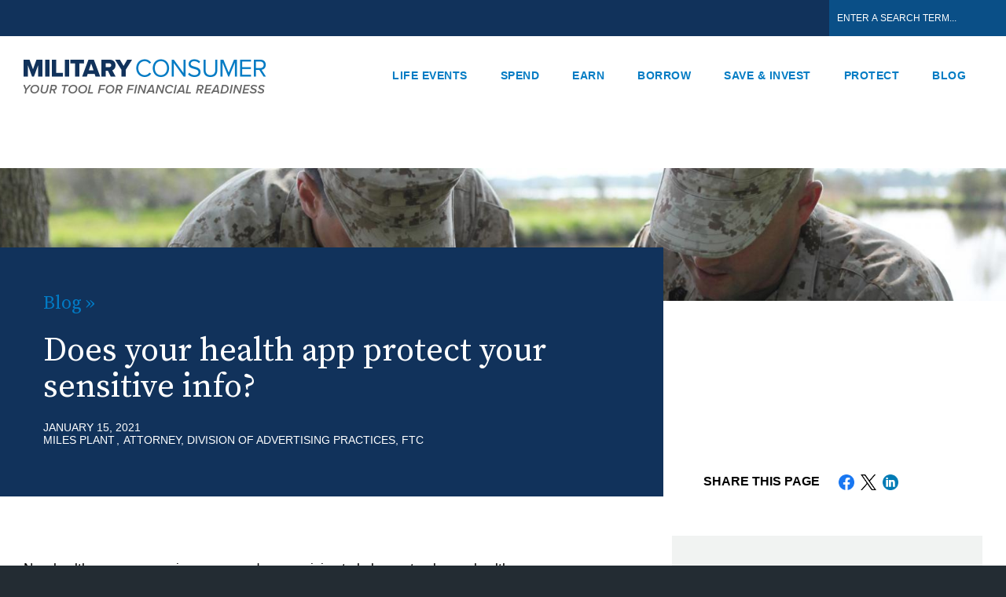

--- FILE ---
content_type: text/html; charset=UTF-8
request_url: https://www.militaryconsumer.gov/blog/does-your-health-app-protect-your-sensitive-info
body_size: 11544
content:
<!DOCTYPE html>
<html lang="en" dir="ltr" prefix="content: http://purl.org/rss/1.0/modules/content/  dc: http://purl.org/dc/terms/  foaf: http://xmlns.com/foaf/0.1/  og: http://ogp.me/ns#  rdfs: http://www.w3.org/2000/01/rdf-schema#  schema: http://schema.org/  sioc: http://rdfs.org/sioc/ns#  sioct: http://rdfs.org/sioc/types#  skos: http://www.w3.org/2004/02/skos/core#  xsd: http://www.w3.org/2001/XMLSchema# " class="js no-touchevents">
  <head>
    <!-- Google Tag Manager -->
    <script>(function(w,d,s,l,i){w[l]=w[l]||[];w[l].push({'gtm.start':
    new Date().getTime(),event:'gtm.js'});var f=d.getElementsByTagName(s)[0],
    j=d.createElement(s),dl=l!='dataLayer'?'&l='+l:'';j.async=true;j.src=
    'https://www.googletagmanager.com/gtm.js?id='+i+dl;f.parentNode.insertBefore(j,f);
    })(window,document,'script','dataLayer','GTM-THR7ZSC');</script>
    <!-- End Google Tag Manager -->
    <meta charset="utf-8" />
<script>document.addEventListener('DOMContentLoaded', function () {
  var toolbarTray = document.querySelector('#toolbar-bar');
  if (toolbarTray) {
    var label = document.createElement('div');
    label.textContent = 'unknown';
    label.style.cssText = 'padding: 0 10px; font-weight: bold; color: white;';
#    toolbarTray.prepend(label);
  }
});</script>
<meta name="mcg_topics" content="Information Security" />
<meta name="description" content="New health apps are popping up every day, promising to help you track your health conditions, count your calorie" />
<link rel="canonical" href="https://www.militaryconsumer.gov/blog/does-your-health-app-protect-your-sensitive-info" />
<link rel="shortlink" href="https://www.militaryconsumer.gov/node/75394" />
<meta property="og:site_name" content="Military Consumer" />
<meta property="og:type" content="Article" />
<meta property="og:url" content="https://www.militaryconsumer.gov/blog/does-your-health-app-protect-your-sensitive-info" />
<meta property="og:title" content="Does your health app protect your sensitive info?" />
<meta property="og:description" content="New health apps are popping up every day, promising to help you track your health conditions, count your calorie" />
<meta property="og:updated_time" content="2025-05-29T10:54:16-04:00" />
<meta property="article:published_time" content="2021-01-15T10:14:17-05:00" />
<meta property="article:modified_time" content="2025-05-29T10:54:16-04:00" />
<meta property="fb:app_id" content="137136626303203" />
<meta name="twitter:card" content="summary_large_image" />
<meta name="twitter:site" content="@FTC" />
<meta name="twitter:description" content="New health apps are popping up every day, promising to help you track your health conditions, count your calorie" />
<meta name="twitter:title" content="Does your health app protect your sensitive info?" />
<meta name="twitter:site:id" content="187993109" />
<meta name="twitter:creator" content="@FTC" />
<meta name="twitter:creator:id" content="187993109" />
<meta name="Generator" content="Drupal 10 (https://www.drupal.org)" />
<meta name="MobileOptimized" content="width" />
<meta name="HandheldFriendly" content="true" />
<meta name="viewport" content="width=device-width, initial-scale=1.0" />
<link rel="icon" href="/themes/custom/militaryconsumergov/favicon.ico" type="image/vnd.microsoft.icon" />
<link rel="alternate" hreflang="en" href="https://www.militaryconsumer.gov/blog/does-your-health-app-protect-your-sensitive-info" />
<script>window.a2a_config=window.a2a_config||{};a2a_config.callbacks=[];a2a_config.overlays=[];a2a_config.templates={};</script>

    <title>Does your health app protect your sensitive info? | Military Consumer</title>
    <link rel="stylesheet" media="all" href="/core/assets/vendor/jquery.ui/themes/base/core.css?t961ti" />
<link rel="stylesheet" media="all" href="/core/assets/vendor/jquery.ui/themes/base/controlgroup.css?t961ti" />
<link rel="stylesheet" media="all" href="/core/assets/vendor/jquery.ui/themes/base/checkboxradio.css?t961ti" />
<link rel="stylesheet" media="all" href="/core/assets/vendor/jquery.ui/themes/base/resizable.css?t961ti" />
<link rel="stylesheet" media="all" href="/core/assets/vendor/jquery.ui/themes/base/button.css?t961ti" />
<link rel="stylesheet" media="all" href="/core/assets/vendor/jquery.ui/themes/base/dialog.css?t961ti" />
<link rel="stylesheet" media="all" href="/core/misc/components/progress.module.css?t961ti" />
<link rel="stylesheet" media="all" href="/core/misc/components/ajax-progress.module.css?t961ti" />
<link rel="stylesheet" media="all" href="/core/modules/system/css/components/align.module.css?t961ti" />
<link rel="stylesheet" media="all" href="/core/modules/system/css/components/fieldgroup.module.css?t961ti" />
<link rel="stylesheet" media="all" href="/core/modules/system/css/components/container-inline.module.css?t961ti" />
<link rel="stylesheet" media="all" href="/core/modules/system/css/components/clearfix.module.css?t961ti" />
<link rel="stylesheet" media="all" href="/core/modules/system/css/components/details.module.css?t961ti" />
<link rel="stylesheet" media="all" href="/core/modules/system/css/components/hidden.module.css?t961ti" />
<link rel="stylesheet" media="all" href="/core/modules/system/css/components/item-list.module.css?t961ti" />
<link rel="stylesheet" media="all" href="/core/modules/system/css/components/js.module.css?t961ti" />
<link rel="stylesheet" media="all" href="/core/modules/system/css/components/nowrap.module.css?t961ti" />
<link rel="stylesheet" media="all" href="/core/modules/system/css/components/position-container.module.css?t961ti" />
<link rel="stylesheet" media="all" href="/core/modules/system/css/components/reset-appearance.module.css?t961ti" />
<link rel="stylesheet" media="all" href="/core/modules/system/css/components/resize.module.css?t961ti" />
<link rel="stylesheet" media="all" href="/core/modules/system/css/components/system-status-counter.css?t961ti" />
<link rel="stylesheet" media="all" href="/core/modules/system/css/components/system-status-report-counters.css?t961ti" />
<link rel="stylesheet" media="all" href="/core/modules/system/css/components/system-status-report-general-info.css?t961ti" />
<link rel="stylesheet" media="all" href="/core/modules/system/css/components/tablesort.module.css?t961ti" />
<link rel="stylesheet" media="all" href="/core/modules/ckeditor5/css/ckeditor5.dialog.fix.css?t961ti" />
<link rel="stylesheet" media="all" href="/modules/contrib/responsive_table_filter/css/responsive-table-filter.css?t961ti" />
<link rel="stylesheet" media="all" href="/core/modules/views/css/views.module.css?t961ti" />
<link rel="stylesheet" media="all" href="/core/assets/vendor/jquery.ui/themes/base/theme.css?t961ti" />
<link rel="stylesheet" media="all" href="/modules/contrib/addtoany/css/addtoany.css?t961ti" />
<link rel="stylesheet" media="all" href="/modules/contrib/better_exposed_filters/css/better_exposed_filters.css?t961ti" />
<link rel="stylesheet" media="all" href="/modules/contrib/extlink/css/extlink.css?t961ti" />
<link rel="stylesheet" media="all" href="/themes/custom/militaryconsumergov/build/css/styles.css?t961ti" />

    <script src="https://use.fontawesome.com/releases/v6.4.2/js/all.js" defer crossorigin="anonymous"></script>
<script src="https://use.fontawesome.com/releases/v6.4.2/js/v4-shims.js" defer crossorigin="anonymous"></script>

    <link href="https://fonts.googleapis.com/css?family=Source+Serif+Pro" rel="stylesheet">
  </head>
  <body class="section-blog not-front not-logged-in redesign-blog-2020 page-blog html redesign-2020 one-sidebar sidebar-second node-type-article node-type-blog-post">
    <!-- Google Tag Manager (noscript) -->
    <noscript><iframe src="https://www.googletagmanager.com/ns.html?id=GTM-THR7ZSC"
    height="0" width="0" style="display:none;visibility:hidden"></iframe></noscript>
    <!-- End Google Tag Manager (noscript) -->
    <p id="skip-link">
      <a href="#content" class="element-invisible element-focusable">Jump to content</a>
    </p>
    
      <div class="dialog-off-canvas-main-canvas" data-off-canvas-main-canvas>
    
<div id="page-wrapper">
  <div id="page">
    <header class="header clearfix" id="header" role="banner">
            <div class="region region-alert">
    
<div class="views-element-container block block-views block-views-blockalerts-block-1 block--block-content--" id="block-views-block-alerts-block-1">
  <div class="block-interior">
    
        
          <div class="block__content content">
        <div>
<div class="view view-alerts__block_1 view-alerts view-id-alerts view-display-id-block_1 js-view-dom-id-4b58e587dc3522748f341ca8703bc6bc38ae1600ba8597a8d4498c0de5f42034 view--block">

    
        
            
    
                    
</div>
</div>

      </div>
      </div>
</div>

  </div>

          <div class="inner-wrapper">
        <div class="section">
          <div id="site-id">
            <div class="header__name-and-slogan" id="name-and-slogan">
              <div class="site-logo">
                <a href="/" title="Home" rel="home" class="header__logo" id="logo">
                  <img src="/themes/custom/militaryconsumergov/logo.png" alt="Home" class="header__logo-image">
                </a>
              </div>
            </div>
          </div>
          <div id="menu-and-search-wrapper">
            <div id="search-trigger"><div class="inner-wrapper"><div class="positioned"><a href="/search"><span class="element-invisible">Expand Search Field</span></a></div></div></div>
  <div class="region region-header">
    
<div class="views-exposed-form bef-exposed-form search-block-header-mcg block block-views block-views-exposed-filter-blockmcg-search-page-1 block--block-content--" data-drupal-selector="views-exposed-form-mcg-search-page-1" id="block-views-exposed-filter-block-mcg-search-page-1">
  <div class="block-interior">
    
        
          <div class="block__content content">
        <form action="/search/site-mcg" method="get" id="views-exposed-form-mcg-search-page-1" accept-charset="UTF-8">
  <div class="js-form-item form-item js-form-type-textfield form-item-search-api-fulltext js-form-item-search-api-fulltext">
      <label for="edit-search-api-fulltext">Search site by Keyword</label>
        <input data-drupal-selector="edit-search-api-fulltext" type="text" id="edit-search-api-fulltext" name="search_api_fulltext" value="" size="30" maxlength="128" placeholder="Enter a search term..." class="form-text" />

        </div>
<div data-drupal-selector="edit-actions" class="form-actions js-form-wrapper form-wrapper" id="edit-actions"><input data-drupal-selector="edit-submit-mcg-search" type="submit" id="edit-submit-mcg-search" value="Search" class="button js-form-submit form-submit" />
</div>


</form>

      </div>
      </div>
</div>

  </div>

                          <div id="mobile-menu-trigger"><a href="javascript::void" aria-labelledby="menu-visibility-trigger"><span class="element-invisible" id="menu-visibility-trigger">Change menu visibility</span></a></div>
              <div id="navigation">
                <div class="inner-wrapper">
                    <div>
    <nav role="navigation" aria-labelledby="block-menu-block-militaryconsumer-main-menu" id="main-menu">
            
  <h2 class="visually-hidden" id="block-menu-block-militaryconsumer-main-menu">MCG: Main Navigation</h2>
  

        <div class="region region-navigation">
      <div class="region region-navigation">
        <div class="block first last odd block--menu-block block--menu-block-1">
          <div class="block-interior">
            <div class="block__content content">
              <div class="menu-block-wrapper menu-block-1 menu-name-main-menu parent-mlid-0 menu-level-1">
                
        <ul class="menu">
    
      
      <li class="menu__item is-leaf leaf first">
        <a href="/life-events" class="menu__link" data-drupal-link-system-path="life-events">Life Events</a>
              </li>
    
      
      <li class="menu__item is-leaf leaf is-expanded expanded">
        <a href="/spend" class="menu__link" data-drupal-link-system-path="taxonomy/term/1710">Spend</a>
                          <ul class="menu">
    
      
      <li class="menu__item is-leaf leaf is-expanded expanded first">
        <a href="/spend/getting-started" class="menu__link" data-drupal-link-system-path="taxonomy/term/1711">Getting Started</a>
                          <ul class="menu">
    
      
      <li class="menu__item is-leaf leaf first">
        <a href="/spend/getting-started/personal-financial-managers-pfms-other-financial-counselors-legal-help" class="menu__link" data-drupal-link-system-path="node/74931">Personal Financial Managers (PFMs), Other Financial Counselors and Legal Help</a>
              </li>
    
      
      <li class="menu__item is-leaf leaf">
        <a href="/spend/getting-started/budgeting" class="menu__link" data-drupal-link-system-path="node/74905">Budgeting</a>
              </li>
    
      
      <li class="menu__item is-leaf leaf">
        <a href="/spend/getting-started/money-management-apps" class="menu__link" data-drupal-link-system-path="node/74923">Money Management Apps</a>
              </li>
    
      
      <li class="menu__item is-leaf leaf">
        <a href="/spend/getting-started/payment-apps" class="menu__link" data-drupal-link-system-path="node/86140">Payment Apps</a>
              </li>
    
      
      <li class="menu__item is-leaf leaf">
        <a href="/spend/getting-started/safe-shopping" class="menu__link" data-drupal-link-system-path="node/74904">Safe Shopping</a>
              </li>
    
      
      <li class="menu__item is-leaf leaf">
        <a href="/spend/getting-started/using-allotments" class="menu__link" data-drupal-link-system-path="node/74902">Using Allotments</a>
              </li>
    
      
      <li class="menu__item is-leaf leaf last">
        <a href="/spend/getting-started/buying-phone" class="menu__link" data-drupal-link-system-path="node/74903">Buying a Phone</a>
              </li>
        </ul>
  
              </li>
    
      
      <li class="menu__item is-leaf leaf is-expanded expanded">
        <a href="/spend/your-home" class="menu__link" data-drupal-link-system-path="taxonomy/term/1712">Your Home</a>
                          <ul class="menu">
    
      
      <li class="menu__item is-leaf leaf first">
        <a href="/spend/your-home/renting-apartment-or-house" class="menu__link" data-drupal-link-system-path="node/74917">Renting an Apartment or House</a>
              </li>
    
      
      <li class="menu__item is-leaf leaf last">
        <a href="/spend/your-home/buying-home" class="menu__link" data-drupal-link-system-path="node/74920">Buying a Home</a>
              </li>
        </ul>
  
              </li>
    
      
      <li class="menu__item is-leaf leaf is-expanded expanded last">
        <a href="/spend/car-shopping" class="menu__link" data-drupal-link-system-path="taxonomy/term/1713">Car Shopping</a>
                          <ul class="menu">
    
      
      <li class="menu__item is-leaf leaf first">
        <a href="/spend/car-shopping/buying-car" class="menu__link" data-drupal-link-system-path="node/74906">Buying a Car</a>
              </li>
    
      
      <li class="menu__item is-leaf leaf">
        <a href="/spend/car-shopping/vehicle-financing" class="menu__link" data-drupal-link-system-path="node/74909">Vehicle Financing</a>
              </li>
    
      
      <li class="menu__item is-leaf leaf">
        <a href="/spend/car-shopping/buyers-guide-warranties-used-vehicles" class="menu__link" data-drupal-link-system-path="node/74908">The Buyers Guide and Warranties for Used Vehicles</a>
              </li>
    
      
      <li class="menu__item is-leaf leaf last">
        <a href="/spend/car-shopping/leasing-car" class="menu__link" data-drupal-link-system-path="node/86161">Leasing a Car</a>
              </li>
        </ul>
  
              </li>
        </ul>
  
              </li>
    
      
      <li class="menu__item is-leaf leaf is-expanded expanded">
        <a href="/earn" class="menu__link" data-drupal-link-system-path="taxonomy/term/1707">Earn</a>
                          <ul class="menu">
    
      
      <li class="menu__item is-leaf leaf is-expanded expanded first">
        <a href="/earn/finding-paying-school" class="menu__link" data-drupal-link-system-path="taxonomy/term/1708">Finding and Paying for School</a>
                          <ul class="menu">
    
      
      <li class="menu__item is-leaf leaf first">
        <a href="/earn/finding-paying-school/choosing-college-or-technical-school" class="menu__link" data-drupal-link-system-path="node/74897">Choosing a College or Technical School</a>
              </li>
    
      
      <li class="menu__item is-leaf leaf">
        <a href="/earn/finding-paying-school/paying-your-education" class="menu__link" data-drupal-link-system-path="node/74898">Paying for Your Education</a>
              </li>
    
      
      <li class="menu__item is-leaf leaf last">
        <a href="/earn/finding-paying-school/getting-high-school-equivalency-diploma" class="menu__link" data-drupal-link-system-path="node/74899">Getting a High School Equivalency Diploma</a>
              </li>
        </ul>
  
              </li>
    
      
      <li class="menu__item is-leaf leaf is-expanded expanded last">
        <a href="/earn/making-money" class="menu__link" data-drupal-link-system-path="taxonomy/term/1709">Making Money</a>
                          <ul class="menu">
    
      
      <li class="menu__item is-leaf leaf first">
        <a href="/earn/making-money/avoiding-job-hunting-scams" class="menu__link" data-drupal-link-system-path="node/74927">Avoiding Job Hunting Scams</a>
              </li>
    
      
      <li class="menu__item is-leaf leaf">
        <a href="/earn/making-money/buying-franchise" class="menu__link" data-drupal-link-system-path="node/74900">Buying a Franchise</a>
              </li>
    
      
      <li class="menu__item is-leaf leaf last">
        <a href="/earn/making-money/multi-level-marketing" class="menu__link" data-drupal-link-system-path="node/74901">Multi-level Marketing</a>
              </li>
        </ul>
  
              </li>
        </ul>
  
              </li>
    
      
      <li class="menu__item is-leaf leaf is-expanded expanded">
        <a href="/borrow" class="menu__link" data-drupal-link-system-path="taxonomy/term/1714">Borrow</a>
                          <ul class="menu">
    
      
      <li class="menu__item is-leaf leaf is-expanded expanded first">
        <a href="/borrow/using-credit" class="menu__link" data-drupal-link-system-path="taxonomy/term/1715">Using Credit</a>
                          <ul class="menu">
    
      
      <li class="menu__item is-leaf leaf first">
        <a href="/borrow/using-credit/using-credit-cards" class="menu__link" data-drupal-link-system-path="node/74910">Using Credit Cards</a>
              </li>
    
      
      <li class="menu__item is-leaf leaf">
        <a href="/borrow/using-credit/using-prepaid-debit-cards" class="menu__link" data-drupal-link-system-path="node/74911">Using Prepaid Debit Cards</a>
              </li>
    
      
      <li class="menu__item is-leaf leaf">
        <a href="/borrow/using-credit/knowing-your-credit-history" class="menu__link" data-drupal-link-system-path="node/74912">Knowing Your Credit History</a>
              </li>
    
      
      <li class="menu__item is-leaf leaf">
        <a href="/borrow/using-credit/improving-your-credit" class="menu__link" data-drupal-link-system-path="node/74928">Improving Your Credit</a>
              </li>
    
      
      <li class="menu__item is-leaf leaf last">
        <a href="/borrow/using-credit/need-money-hurry" class="menu__link" data-drupal-link-system-path="node/74926">Need Money in a Hurry?</a>
              </li>
        </ul>
  
              </li>
    
      
      <li class="menu__item is-leaf leaf is-expanded expanded last">
        <a href="/borrow/dealing-debt" class="menu__link" data-drupal-link-system-path="taxonomy/term/1716">Dealing with Debt</a>
                          <ul class="menu">
    
      
      <li class="menu__item is-leaf leaf first">
        <a href="/borrow/dealing-debt/managing-debt" class="menu__link" data-drupal-link-system-path="node/74918">Managing Debt</a>
              </li>
    
      
      <li class="menu__item is-leaf leaf last">
        <a href="/borrow/dealing-debt/dealing-debt-collectors" class="menu__link" data-drupal-link-system-path="node/74921">Dealing with Debt Collectors</a>
              </li>
        </ul>
  
              </li>
        </ul>
  
              </li>
    
      
      <li class="menu__item is-leaf leaf is-expanded expanded">
        <a href="/save-invest" class="menu__link" data-drupal-link-system-path="taxonomy/term/1717">Save &amp; Invest</a>
                          <ul class="menu">
    
      
      <li class="menu__item is-leaf leaf is-expanded expanded first">
        <a href="/save-invest/saving" class="menu__link" data-drupal-link-system-path="taxonomy/term/1718">Saving</a>
                          <ul class="menu">
    
      
      <li class="menu__item is-leaf leaf first">
        <a href="/save-invest/saving/saving" class="menu__link" data-drupal-link-system-path="node/74914">Saving</a>
              </li>
    
      
      <li class="menu__item is-leaf leaf last">
        <a href="/save-invest/saving/choices-where-save" class="menu__link" data-drupal-link-system-path="node/74913">Choices for Where To Save</a>
              </li>
        </ul>
  
              </li>
    
      
      <li class="menu__item is-leaf leaf is-expanded expanded last">
        <a href="/save-invest/investing" class="menu__link" data-drupal-link-system-path="taxonomy/term/1719">Investing</a>
                          <ul class="menu">
    
      
      <li class="menu__item is-leaf leaf first last">
        <a href="/save-invest/investing/investing" class="menu__link" data-drupal-link-system-path="node/74915">Investing</a>
              </li>
        </ul>
  
              </li>
        </ul>
  
              </li>
    
      
      <li class="menu__item is-leaf leaf is-expanded expanded">
        <a href="/protect" class="menu__link" data-drupal-link-system-path="taxonomy/term/1720">Protect</a>
                          <ul class="menu">
    
      
      <li class="menu__item is-leaf leaf is-expanded expanded first">
        <a href="/protect/best-practices-empowered-consumers" class="menu__link" data-drupal-link-system-path="taxonomy/term/1721">Best Practices for Empowered Consumers</a>
                          <ul class="menu">
    
      
      <li class="menu__item is-leaf leaf first">
        <a href="/protect/best-practices-empowered-consumers/avoiding-scams" class="menu__link" data-drupal-link-system-path="node/74916">Avoiding Scams</a>
              </li>
    
      
      <li class="menu__item is-leaf leaf">
        <a href="/protect/best-practices-empowered-consumers/seeing-through-impersonation-scams" class="menu__link" data-drupal-link-system-path="node/74925">Seeing Through Imposter Scams</a>
              </li>
    
      
      <li class="menu__item is-leaf leaf">
        <a href="/protect/best-practices-empowered-consumers/monitoring-your-credit-reports" class="menu__link" data-drupal-link-system-path="node/74929">Monitoring Your Credit Reports</a>
              </li>
    
      
      <li class="menu__item is-leaf leaf last">
        <a href="/protect/best-practices-empowered-consumers/responding-identity-theft" class="menu__link" data-drupal-link-system-path="node/74930">Responding to Identity Theft</a>
              </li>
        </ul>
  
              </li>
    
      
      <li class="menu__item is-leaf leaf is-expanded expanded last">
        <a href="/protect/information-security" class="menu__link" data-drupal-link-system-path="taxonomy/term/1722">Information Security</a>
                          <ul class="menu">
    
      
      <li class="menu__item is-leaf leaf first">
        <a href="/protect/information-security/protecting-your-personal-information" class="menu__link" data-drupal-link-system-path="node/74922">Protecting Your Personal Information</a>
              </li>
    
      
      <li class="menu__item is-leaf leaf last">
        <a href="/protect/information-security/securing-laptops-phones-other-devices" class="menu__link" data-drupal-link-system-path="node/74924">Securing Laptops, Phones, and Other Devices</a>
              </li>
        </ul>
  
              </li>
        </ul>
  
              </li>
    
      
      <li class="menu__item is-leaf leaf last">
        <a href="/blog" class="menu__link" data-drupal-link-system-path="blog">Blog</a>
              </li>
        </ul>
  


              </div>
            </div>
          </div>
        </div>
      </div>
    </div>
  </nav>

  </div>

                </div>
                
              </div>
                      </div>
        </div>
      </div>
    </header>
          <div id="banner">
        <div class="inner-wrapper">
            <div class="region region-banner">
    
<div id="block-block-content-411c6406-70c5-4419-8395-174b13de9ddb" class="block block-block-content block-block-content411c6406-70c5-4419-8395-174b13de9ddb block--block-content--uswds-hero">
  <div class="block-interior">
    
        
          <div class="block__content content">
        <div class="block-content block-content--type-uswds-hero block-content--418 block-content--view-mode-mcg-default region-banner">
  <div class="grid-container">
    
    
        
  </div>
</div>
  <img loading="lazy" src="/sites/www.militaryconsumer.gov/files/styles/mcg_skinny_banner_focal_1620x210/public/banners/601978.jpg?h=faf6390c&amp;itok=d2QoABLK" width="1620" height="210" alt="Two Marines perform an activity as part of the Marine Corps Combat Service Support Schools" title="Two Marines perform an activity as part of the Marine Corps Combat Service Support Schools" typeof="foaf:Image" />




      </div>
      </div>
</div>

  </div>

        </div>
      </div>
    
    
    <div id="titling-container">
      <div id="titling">
        <a id="main-content"></a>
                  <div class="title-wrapper">
              <div class="region region-content-top">
    
<div id="block-system-breadcrumb-block" class="block block-system block-system-breadcrumb-block block--block-content--">
  <div class="block-interior">
    
        
          <div class="block__content content">
          <nav role="navigation" aria-labelledby="system-breadcrumb" class="breadcrumb">
    <h2 id="system-breadcrumb" class="visually-hidden">Breadcrumb</h2>
    <ol>
    
                              <li class="visually-hidden"><a href="/">Home</a></li>
                  
    
                              <li><a href="https://www.militaryconsumer.gov/military-blog">Blog</a></li>
                  
        </ol>
  </nav>

      </div>
      </div>
</div>

<div id="block-page-title-block" class="block block-core block-page-title-block block--block-content--">
  <div class="block-interior">
    
        
          <div class="block__content content">
        
  <h1 class="page__title title" id="page-title">
<span>Does your health app protect your sensitive info?</span>
</h1>


      </div>
      </div>
</div>

<div class="views-element-container block block-views block-views-blockmcg-articles-block-3 block--block-content--" id="block-views-block-mcg-articles-block-3">
  <div class="block-interior">
    
        
          <div class="block__content content">
        <div>
<div class="view view-mcg-articles__block_3 view-mcg-articles view-id-mcg_articles view-display-id-block_3 js-view-dom-id-adddbce4b2da8d232794b424b3d64470ed8ead0a7b46bf648683fdd8ceeffa24 view--block">

    
        
            
          <div class="view-content">
            <div class="field--life-events views-row"><div class="views-field views-field-field-date-time"><div class="field-content field--post-date"><time datetime="2021-01-15T15:14:17Z">January 15, 2021</time>
</div></div><div class="views-field views-field-nothing field--date-author-field"><span class="field-content"><span class="author">Miles Plant</span> <span class="author-title">Attorney, Division of Advertising Practices, FTC</span></span></div></div>

      </div>
    
                    
</div>
</div>

      </div>
      </div>
</div>

  </div>

          </div>
              </div>
    </div>

    <div id="main-wrapper">
      <div id="main" class="clearfix">
        <div class="inner-wrapper clearfix">
          <div id="content" class="column" role="main" tabindex="-1">
            <div id="page-control-container">
              <div class="control">
                
              </div>
            </div>
            <div class="inner-wrapper padded">
                              <div class="region region-content">
    <div data-drupal-messages-fallback class="hidden"></div>
<article about="/blog/does-your-health-app-protect-your-sensitive-info">
  <div>
              

<div class="field field--name-body field--type-text-with-summary field--label-hidden">
    <div class="field__items">
          <div class="field__item"><p style="padding:0px"><span style="font-size:17px"><span><span><span><span><span><span>New health apps are popping up every day, promising to help you track your health conditions, count your calories, manage your medications, or predict your ovulation. These apps often ask for some of your most sensitive personal information, like your health history, medication list, or whether you have ever suffered a miscarriage.</span></span></span></span></span></span></span></p>

<p style="margin-bottom:13px; margin-left:0px; margin-right:0px; margin-top:13px; padding:0px"><span style="font-size:17px"><span><span><span><span><span><span><span>Some apps use that sensitive information only to give you services. But others may use it for their own research, to target you with ads, or disclose &mdash; or even sell &mdash; your data to other companies. And, unlike your doctor, these apps may not be covered by health privacy laws like HIPAA.</span></span></span></span></span></span></span></span></p>

<p style="margin-bottom:13px; margin-left:0px; margin-right:0px; margin-top:13px; padding:0px"><span style="font-size:17px"><span><span><span><span><span><span><span>For example, Flo is a health app that functions as an ovulation calendar, period tracker, and pregnancy guide. In a settlement announced today, the <a href="https://www.ftc.gov/news-events/press-releases/2021/01/developer-popular-womens-fertility-tracking-app-settles-ftc" style="margin:0px; padding:0px; box-sizing:border-box; color:#2389c3; text-decoration-line:none; transition:all 0.15s linear 0s">FTC said that the makers of the Flo app </a>shared users&rsquo; personal health information with marketing and analytics companies like Facebook and Google &mdash; even though it had promised users to keep this sensitive information private. As part of the settlement, Flo Health, Inc. has agreed to get users&rsquo; consent before it can share their information in the future. The settlement also requires Flo to get an outside review of the honesty of its privacy promises.</span></span></span></span></span></span></span></span></p>

<p style="margin-bottom:13px; margin-left:0px; margin-right:0px; margin-top:13px; padding:0px"><span style="font-size:17px"><span><span><span><span><span><span><span>How can you avoid the risks associated with these types of health apps? Here are some things to consider:</span></span></span></span></span></span></span></span></p>

<ul style="background-color:#ffffff; box-sizing:border-box; color:#595959; font-family:&quot;Source Sans Pro&quot;,sans-serif; font-size:17px; margin-bottom:2rem; margin-left:3rem; margin-right:0px; margin-top:0px; padding:0px 0px 0px 3rem">
	<li style="margin:0px; padding:0px; box-sizing:border-box"><span><span><strong>Compare privacy protections.</strong></span> Many competing health apps offer similar services. When choosing between apps, compare their privacy protections. Look for a privacy notice that explains in simple terms what health information the app collects from you, as well as how it uses and shares your information with other companies and users. If the app shares your information, does it tell you why, and does it limit what others can do with it?</span></li>
	<li style="margin:0px; padding:0px; box-sizing:border-box"><span><span><strong>Take control of your sensitive information.</strong></span> Take a look at the app&rsquo;s settings to see if it gives you control over what health information it collects and shares. An app&rsquo;s default settings often encourage sharing, so it can be useful to select more protective options.</span></li>
	<li style="margin:0px; padding:0px; box-sizing:border-box"><span><span><strong>Keep your app up to date.</strong></span> App updates sometimes include important fixes for privacy or security glitches. One of the best ways to protect your information is to keep your app (and your phone&rsquo;s operating system) up to date.</span></li>
	<li style="margin:0px; padding:0px; box-sizing:border-box"><span><span><strong>Recognize the risks.</strong></span> What sensitive information will the app have access to? Are the app&rsquo;s services worth the risk of someone else getting hold of that? Some companies don&rsquo;t uphold their privacy promises. In this case, we said that even if you reviewed Flo&rsquo;s privacy promises and looked at the settings, your information could still have been disclosed to other companies. Sharing sensitive information always carries risks, so be sure you&rsquo;re comfortable with what you&rsquo;ve shared, in case privacy promises aren&rsquo;t kept.</span></li>
	<li style="margin:0px; padding:0px; box-sizing:border-box"><span><span><span><span><strong>Report your concerns.</strong></span> If you think a health app isn&rsquo;t keeping up its end of the bargain, </span><a href="https://reportfraud.ftc.gov/#crnt&amp;panel1-1" style="margin:0px; padding:0px; box-sizing:border-box; color:#0782c1; text-decoration-line:none; transition:all 0.15s linear 0s">let the FTC know</a></span>. The FTC regularly brings enforcement actions against companies that misrepresent how they use or disclose people&rsquo;s sensitive health information.</span></li>
</ul>

<p style="padding:0px">&nbsp;</p>

<p style="padding:0px"><span style="font-size:17px"><span><span><span><span><span><span><span><a href="https://www.consumer.ftc.gov/sites/www.consumer.ftc.gov/files/flo_health_app_infographic_11022020_en_508.pdf" style="margin:0px; padding:0px; box-sizing:border-box; color:#2389c3; transition:all 0.15s linear 0s"><img alt="Image of Using a Health App Infographic" src="https://www.consumer.ftc.gov/sites/www.consumer.ftc.gov/files/color/flo_health_app_infographic_11022020_en.png" style="border:1px solid; box-sizing:border-box; height:792px; margin:0px; padding:0px; width:612px" /></a></span></span></span></span></span></span></span></span></p>
</div>
      </div>
</div>
<div id="comments" class="comment-wrapper">
  
      <button disabled class="usa-button" id="disabled-commments-button">Comments closed.</button>
  
  
</div>

          </div>

</article>

  </div>

            </div>
          </div>
                      <div class="sidebars">
              <section class="sidebar-first">
                
              </section>
              <section class="sidebar-second">
                  <div class="region region-sidebar-second">
    
<div class="views-element-container block sidebar-sharing block block-views block-views-blockmcg-articles-block-2 block--block-content--" id="block-views-block-mcg-articles-block-2">
  <div class="block-interior">
    
          <h2 class="block__title block-title block__title">
        <span class="h2-inner">Share this page</span>
      </h2>
        
          <div class="block__content content">
        <div>
<div class="view view-mcg-articles__block_2 view-mcg-articles view-id-mcg_articles view-display-id-block_2 js-view-dom-id-8b46dbbfd837b494e98b99a055e957a7f780ef0daead06044c32ca62e04c4209 view--block">

    
        
            
          <div class="view-content">
            <div class="views-row"><article about="/blog/does-your-health-app-protect-your-sensitive-info">

  
    

  
  <div>
    <span class="a2a_kit a2a_kit_size_20 addtoany_list" data-a2a-url="https://www.militaryconsumer.gov/blog/does-your-health-app-protect-your-sensitive-info" data-a2a-title="Does your health app protect your sensitive info?"><a class="a2a_button_facebook"><img src="/themes/custom/ftc_uswds/img/social-icons/5296499_fb_facebook_facebook logo_icon.png" border="0" alt="Facebook" width="20" height="20"></a><a class="a2a_button_twitter"><img src="/themes/custom/ftc_uswds/img/social-icons/x-twitter-black-logo.png" border="0" alt="Twitter" width="17" height="17"></a><a class="a2a_button_linkedin"><img src="/themes/custom/ftc_uswds/img/social-icons/317750_linkedin_icon.png" border="0" alt="LinkedIn" width="20" height="20"></a></span>
  </div>

</article>
</div>

      </div>
    
                    
</div>
</div>

      </div>
      </div>
</div>

<div class="block block-block-content block-block-contenta35881a6-87ac-42c5-b660-94cd6f44cdfa block--block-content--basic" id="block-block-content-a35881a6-87ac-42c5-b660-94cd6f44cdfa">
  <div class="block-interior">
    
        
          <div class="block__content content">
        
<div class="block-content block-content--type-basic block-content--379 block-content--view-mode-full">
  
  
  <div class="block-content__content">
    


<div class="field field--name-field-heading field--type-string field--label-hidden">
  <div class="field__items">
          <h2 class="block-title block__title"><span class="h2-inner">Email Updates</span></h2>
      </div>
</div>


<div class="field field--name-field-body field--type-text-long field--label-hidden">
    <div class="field__items">
          <div class="field__item"><div class="form-item form-type-textfield"><form action="https://public.govdelivery.com/accounts/USFTCMCPD/subscribers/qualify"><p><input id="topic_id_sidebar" name="topic_id" type="hidden" value="USFTCMCPD_1"></p><fieldset><legend class="element-hidden">Sidebar</legend><p><label class="element-hidden" for="email-signup-form-sidebar">Email Signup</label><input class="form-text" id="email-signup-form-sidebar" maxlength="128" name="email" placeholder="Type Your Email Address..." size="25" type="text" value=""><input class="form-submit" id="edit-submit-email-sidebar" name="op" type="submit" value="Sign up for Mil Consumer Blog"></p></fieldset></form></div></div>
      </div>
</div>

  </div>
</div>

      </div>
      </div>
</div>

<div class="views-element-container block block-views block-views-blockmcg-blog-and-scam-alerts-block-2 block--block-content--" id="block-views-block-mcg-blog-and-scam-alerts-block-2">
  <div class="block-interior">
    
          <h2 class="block__title block-title block__title">
        <span class="h2-inner">View by Topics</span>
      </h2>
        
          <div class="block__content content">
        <div>
<div class="view view-mcg-blog-and-scam-alerts__block_2 view-mcg-blog-and-scam-alerts view-id-mcg_blog_and_scam_alerts view-display-id-block_2 js-view-dom-id-4898c43d304f5f5c06b25a9eb82d5149a064f103faaf3c097a67e21cbcc0f46f view--block">

    
        
            
          <div class="view-content">
            <div class="views-row"><div class="views-field views-field-field-mcg-topics"><div class="field-content"><ul><li><a href="/protect/information-security" hreflang="en">Information Security</a></li></ul></div></div></div>

      </div>
    
                    
</div>
</div>

      </div>
      </div>
</div>

  </div>

              </section>
            </div>
                  </div>
        <div class="inner-wrapper">
          <div class="blockscolumns clearfix">
            
          </div>
        </div>
      </div>
    </div>

    
    <div id="footer-wrapper" class="clearfix">
      <div class="section">
                  <div id="footer-columns" class="clearfix">
            <div class="group1">
                <div class="region region-footer-firstcolumn">
    <nav role="navigation" aria-labelledby="block-menu-block-mcg-footer-menu" id="block-menu-block-mcg-footer">
            
  <h2 class="visually-hidden" id="block-menu-block-mcg-footer-menu">MCG: Footer</h2>
  

        
              <ul class="menu">
                    
                    
      
      <li class="menu__item is-leaf leaf first ">
        <a href="/toolkit" class="menu__link" data-drupal-link-system-path="node/75426">ToolKit</a>
              </li>
                
      
      
      <li class="menu__item is-leaf leaf ">
        <a href="/military-about-us" class="menu__link" data-drupal-link-system-path="node/75423">About Us</a>
              </li>
                
                    
      
      <li class="menu__item is-leaf leaf last">
        <a href="/military-privacy-policy" class="menu__link" data-drupal-link-system-path="node/75424">Privacy Policy</a>
              </li>
        </ul>
  


  </nav>

  </div>

                <div class="region region-footer-secondcolumn">
    
<div id="block-block-content-7715093c-7a03-4cd1-abbb-dfa7da429168" class="block block-block-content block-block-content7715093c-7a03-4cd1-abbb-dfa7da429168 block--block-content--basic">
  <div class="block-interior">
    
        
          <div class="block__content content">
        
<div class="block-content block-content--type-basic block-content--317 block-content--view-mode-full">
  
  
  <div class="block-content__content">
    

<div class="field field--name-field-body field--type-text-long field--label-hidden">
    <div class="field__items">
          <div class="field__item"><p>Follow Us&nbsp;<a href="https://twitter.com/FTC" aria-label="Twitter X" rel="noreferrer"><i class="fa-brands fa-x-twitter fa-xl" style="color:#ffffff;">&nbsp;</i></a>&nbsp;<a class="facebook extlink" href="https://www.facebook.com/MilitaryConsumer" target="_blank" data-extlink="" rel="noopener noreferrer"><span class="element-invisible">Facebook</span><span class="ext element-invisible">(link is external)</span></a></p></div>
      </div>
</div>

  </div>
</div>

      </div>
      </div>
</div>

  </div>

            </div>
            <div class="group2 clearfix">
              
              
            </div>
          </div>
              </div>
    </div>

          <div id="footer-bottom">
          <div class="region region-footer-bottom">
    
<div class="views-element-container block block-views block-views-blockmcg-partners-block-1 block--block-content--" id="block-views-block-mcg-partners-block-1">
  <div class="block-interior">
    
        
          <div class="block__content content">
        <div>
<div class="view view-mcg-partners__block_1 view-mcg-partners view-id-mcg_partners view-display-id-block_1 js-view-dom-id-19ef4c1f8c3b45ec4c9f244bdc88d1c02fc35dade07398ff74db037ec32aea9a view--block">

    
        
            
          <div class="view-content">
            <div class="views-row"><div class="views-field views-field-field-image"><div class="field-content"><a href="https://www.consumer.ftc.gov" target="_blank">  <img loading="lazy" src="/sites/www.militaryconsumer.gov/files/styles/scaled_lg/public/partners/FTC_Logo.png?itok=REX91dES" width="830" height="164" alt="Federal Trade Commission Logo" typeof="foaf:Image" />


</a></div></div></div>
    <div class="views-row"><div class="views-field views-field-field-image"><div class="field-content"><a href="https://finred.usalearning.gov/" target="_blank">  <img loading="lazy" src="/sites/www.militaryconsumer.gov/files/styles/scaled_lg/public/partners/DOD_Logo.png?itok=SGCo0s1U" width="831" height="162" alt="Department of Defense Logo" typeof="foaf:Image" />


</a></div></div></div>
    <div class="views-row"><div class="views-field views-field-field-image"><div class="field-content"><a href="http://www.consumerfinance.gov/servicemembers" target="_blank">  <img loading="lazy" src="/sites/www.militaryconsumer.gov/files/styles/scaled_lg/public/partners/cfpb_Logo.png?itok=D4j88W1p" width="490" height="121" alt="CFPB Logo" typeof="foaf:Image" />


</a></div></div></div>

      </div>
    
                    
</div>
</div>

      </div>
      </div>
</div>

  </div>

      </div>
      </div>
</div>

  </div>

    
    <script type="application/json" data-drupal-selector="drupal-settings-json">{"path":{"baseUrl":"\/","pathPrefix":"","currentPath":"node\/75394","currentPathIsAdmin":false,"isFront":false,"currentLanguage":"en"},"pluralDelimiter":"\u0003","suppressDeprecationErrors":true,"ajaxPageState":{"libraries":"[base64]","theme":"militaryconsumergov","theme_token":"0sf43wdPRRzitORESlFOwbRzlW2BjesOkxSHvoSCEB8"},"ajaxTrustedUrl":{"\/search\/site-mcg":true},"extlink_extra":{"extlink_alert_type":"modal","extlink_modal_width":"600","extlink_alert_timer":"6","extlink_alert_url":"https:\/\/www.militaryconsumer.gov\/now-leaving","extlink_cache_fix":1,"extlink_exclude_warning":"(https:\/\/www\\.facebook\\.com\/sharer\/sharer\\.php)|(https?:\/\/twitter\\.com\/intent\/tweet)|(https?:\/\/www\\.linkedin\\.com\/share)","extlink_508_fix":0,"extlink_508_text":" [external link]","extlink_url_override":0,"extlink_url_params":[]},"data":{"extlink":{"extTarget":0,"extTargetAppendNewWindowLabel":"(opens in a new window)","extTargetNoOverride":0,"extNofollow":0,"extNoreferrer":1,"extFollowNoOverride":0,"extClass":"ext","extLabel":"(link is external)","extImgClass":0,"extSubdomains":1,"extExclude":"(ftc\\.gov)|(\\.gov)|(\\.mil)","extInclude":"","extCssExclude":".extlink-extra-actions","extCssInclude":"","extCssExplicit":"","extAlert":false,"extAlertText":"\u0026lt;h2\u0026gt;You are now leaving the official [site:name] website\u0026lt;\/h2\u0026gt;\r\n\r\n\u0026lt;p\u0026gt;You are about to access:\u0026lt;br \/\u0026gt;\r\n\u0026lt;strong\u0026gt;[extlink:external-url]\u0026lt;\/strong\u0026gt;\u0026lt;\/p\u0026gt;\r\n\r\n\u0026lt;p\u0026gt;The [site:name] does not endorse the organizations or views represented by this site and takes no responsibility for, and exercises no control over, the accuracy, accessibility, copyright or trademark compliance or legality of the material contained on this site. The destination site\u2019s privacy policy, if any, will govern while accessing this site. To learn more about how we protect your privacy on FTC.gov, read our \u0026lt;a href=\u0026quot;\/privacy-policy\u0026quot;\u0026gt;Privacy Policy\u0026lt;\/a\u0026gt;.\u0026lt;\/p\u0026gt;\r\n\r\n\u0026lt;p\u0026gt;[extlink:timer]\u0026lt;\/p\u0026gt;\r\n\r\n\u0026lt;p\u0026gt;\u0026amp;nbsp;\u0026lt;\/p\u0026gt;\r\n\r\n\u0026lt;ul class=\u0026quot;extlink-extra-actions usa-button-group\u0026quot;\u0026gt;\r\n\u0026lt;li class=\u0026quot;extlink-extra-go-action\u0026quot;\u0026gt;\u0026lt;a class=\u0026quot;ext-override usa-button\u0026quot; href=\u0026quot;[extlink:external-url]\u0026quot; title=\u0026quot;Go to link\u0026quot;\u0026gt;Go to link\u0026lt;\/a\u0026gt;\u0026lt;\/li\u0026gt;\r\n\u0026lt;li class=\u0026quot;extlink-extra-back-action\u0026quot;\u0026gt;\u0026lt;a class=\u0026quot;usa-button usa-button--unstyled\u0026quot; href=\u0026quot;[extlink:back-url]\u0026quot; title=\u0026quot;Cancel\u0026quot;\u0026gt;Cancel\u0026lt;\/a\u0026gt;\u0026lt;\/li\u0026gt;\r\n\u0026lt;\/ul\u0026gt;\r\n","extHideIcons":false,"mailtoClass":"mailto","telClass":"0","mailtoLabel":"(link sends email)","telLabel":"(link is a phone number)","extUseFontAwesome":0,"extIconPlacement":"append","extFaLinkClasses":"fa fa-external-link","extFaMailtoClasses":"fa fa-envelope-o","extAdditionalLinkClasses":"","extAdditionalMailtoClasses":"","extAdditionalTelClasses":"","extFaTelClasses":"fa fa-phone","whitelistedDomains":["ftcpublic.commentworks.com","kvgo.com","taxclub.redressadministrator.com","annualcreditreport.com","www.annualcreditreport.com","present.knowledgevision.com","ftcsettlementatt.com","claims.prepaidphonerefund.com","prepaidphonerefund.com","scoresense.redressadministrator.com","lumosityrefund.redressadministrator.com","genesistoday.redressadministrator.com","inbound.refundadministrator.com","nutrimost.refundadministrator.com","lightsofamerica.refundadministrator.com","secureweb2.rustconsulting.com","suboxoneclaimscenter.com","ATTDataThrottling.com","www.fortniterefund.com\/file-a-claim","secure.responsemarketinggrouprefund.com","ftcpublic.commentworks.com","kvgo.com","taxclub.redressadministrator.com","annualcreditreport.com","www.annualcreditreport.com","present.knowledgevision.com","ftcsettlementatt.com","claims.prepaidphonerefund.com","prepaidphonerefund.com","scoresense.redressadministrator.com","lumosityrefund.redressadministrator.com","genesistoday.redressadministrator.com","inbound.refundadministrator.com","nutrimost.refundadministrator.com","lightsofamerica.refundadministrator.com","secureweb2.rustconsulting.com","suboxoneclaimscenter.com","ATTDataThrottling.com","secure.fashionnovaclaims.com","www.fortniterefund.com\/file-a-claim","lanierlaw.refundadministrator.com","www.facebook.com\/federaltradecommission","www.instagram.com\/federaltradecommission","twitter.com\/FTC","www.linkedin.com\/company\/163780\/","www.youtube.com\/ftcvideos","goldensunriserefund.com"],"extExcludeNoreferrer":""}},"miniorange_saml":{"base_url":"https:\/\/www.militaryconsumer.gov"},"user":{"uid":0,"permissionsHash":"e41d727f7cad197f246f08364b265072cddf4d255e2c0a98bb6df2204c696246"}}</script>
<script src="/core/assets/vendor/jquery/jquery.min.js?v=3.7.1"></script>
<script src="/core/assets/vendor/once/once.min.js?v=1.0.1"></script>
<script src="/core/misc/drupalSettingsLoader.js?v=10.4.5"></script>
<script src="/core/misc/drupal.js?v=10.4.5"></script>
<script src="/core/misc/drupal.init.js?v=10.4.5"></script>
<script src="/core/assets/vendor/jquery.ui/ui/version-min.js?v=10.4.5"></script>
<script src="/core/assets/vendor/jquery.ui/ui/data-min.js?v=10.4.5"></script>
<script src="/core/assets/vendor/jquery.ui/ui/disable-selection-min.js?v=10.4.5"></script>
<script src="/core/assets/vendor/jquery.ui/ui/jquery-patch-min.js?v=10.4.5"></script>
<script src="/core/assets/vendor/jquery.ui/ui/scroll-parent-min.js?v=10.4.5"></script>
<script src="/core/assets/vendor/jquery.ui/ui/unique-id-min.js?v=10.4.5"></script>
<script src="/core/assets/vendor/jquery.ui/ui/focusable-min.js?v=10.4.5"></script>
<script src="/core/assets/vendor/jquery.ui/ui/keycode-min.js?v=10.4.5"></script>
<script src="/core/assets/vendor/jquery.ui/ui/plugin-min.js?v=10.4.5"></script>
<script src="/core/assets/vendor/jquery.ui/ui/widget-min.js?v=10.4.5"></script>
<script src="/core/assets/vendor/jquery.ui/ui/labels-min.js?v=10.4.5"></script>
<script src="/core/assets/vendor/jquery.ui/ui/widgets/controlgroup-min.js?v=10.4.5"></script>
<script src="/core/assets/vendor/jquery.ui/ui/form-reset-mixin-min.js?v=10.4.5"></script>
<script src="/core/assets/vendor/jquery.ui/ui/widgets/mouse-min.js?v=10.4.5"></script>
<script src="/core/assets/vendor/jquery.ui/ui/widgets/checkboxradio-min.js?v=10.4.5"></script>
<script src="/core/assets/vendor/jquery.ui/ui/widgets/draggable-min.js?v=10.4.5"></script>
<script src="/core/assets/vendor/jquery.ui/ui/widgets/resizable-min.js?v=10.4.5"></script>
<script src="/core/assets/vendor/jquery.ui/ui/widgets/button-min.js?v=10.4.5"></script>
<script src="/core/assets/vendor/jquery.ui/ui/widgets/dialog-min.js?v=10.4.5"></script>
<script src="/core/assets/vendor/tabbable/index.umd.min.js?v=6.2.0"></script>
<script src="/core/assets/vendor/tua-body-scroll-lock/tua-bsl.umd.min.js?v=10.4.5"></script>
<script src="https://static.addtoany.com/menu/page.js" async></script>
<script src="/modules/contrib/addtoany/js/addtoany.js?v=10.4.5"></script>
<script src="/modules/contrib/better_exposed_filters/js/better_exposed_filters.js?v=6.x"></script>
<script src="/core/misc/progress.js?v=10.4.5"></script>
<script src="/core/assets/vendor/loadjs/loadjs.min.js?v=4.3.0"></script>
<script src="/core/misc/debounce.js?v=10.4.5"></script>
<script src="/core/misc/announce.js?v=10.4.5"></script>
<script src="/core/misc/message.js?v=10.4.5"></script>
<script src="/core/misc/ajax.js?v=10.4.5"></script>
<script src="/core/misc/displace.js?v=10.4.5"></script>
<script src="/core/misc/jquery.tabbable.shim.js?v=10.4.5"></script>
<script src="/core/misc/position.js?v=10.4.5"></script>
<script src="/core/misc/dialog/dialog-deprecation.js?v=10.4.5"></script>
<script src="/core/misc/dialog/dialog.js?v=10.4.5"></script>
<script src="/core/misc/dialog/dialog.position.js?v=10.4.5"></script>
<script src="/core/misc/dialog/dialog.jquery-ui.js?v=10.4.5"></script>
<script src="/core/modules/ckeditor5/js/ckeditor5.dialog.fix.js?v=10.4.5"></script>
<script src="/core/misc/dialog/dialog.ajax.js?v=10.4.5"></script>
<script src="/modules/contrib/extlink/js/extlink.js?v=10.4.5"></script>
<script src="/modules/contrib/extlink_extra/js/extlink_extra.js?t961ti"></script>
<script src="/themes/custom/militaryconsumergov/build/js/modernizr.min.js?t961ti"></script>
<script src="/themes/custom/militaryconsumergov/build/js/conformity.min.js?t961ti"></script>
<script src="/themes/custom/militaryconsumergov/build/js/script.js?v=10.4.5"></script>
<script src="/themes/custom/militaryconsumergov/build/js/topics.js?v=10.4.5"></script>
<script src="/modules/custom/miniorange_saml/js/testconfig.js?v=10.4.5"></script>

  </body>
</html>


--- FILE ---
content_type: text/css
request_url: https://www.militaryconsumer.gov/themes/custom/militaryconsumergov/build/css/styles.css?t961ti
body_size: 149302
content:
@charset "UTF-8";
/**
 * @file
 * Styles are organized using the SMACSS technique. @see http://smacss.com/book/
 *
 * When you turn on CSS aggregation at admin/config/development/performance, all
 * of these @include files will be combined into a single file.
 */
/* Import Sass mixins, variables, modules, etc. */
/* DECLARE FONTS
******************************/
@font-face {
  font-family: ProximaNova-Regular;
  src: url("../../fonts/proximanova_regular/ProximaNova-Reg-webfont.eot");
  src: url("../../fonts/proximanova_regular/ProximaNova-Reg-webfont.eot?#iefix") format("embedded-opentype"), url("../../fonts/proximanova_regular/ProximaNova-Reg-webfont.woff") format("woff"), url("../../fonts/proximanova_regular/ProximaNova-Reg-webfont.ttf") format("truetype"), url("../../fonts/proximanova_regular/ProximaNova-Reg-webfont.svg#ProximaNova-Regular") format("svg");
  font-weight: 400;
  font-style: normal; }

@media screen and (-webkit-min-device-pixel-ratio: 0) {
  @font-face {
    font-family: ProximaNova-Regular;
    src: url("../../fonts/proximanova_regular/ProximaNova-Reg-webfont.svg#ProximaNova-Regular") format("svg"); } }

/* 

Breakpoints

mobile       : 320 - 759
mobile-1     : 320 - 499
mobile-2     : 500 - 759

tablet       : 760 - 1023
tablet-1     : 760 - 923
tablet-2     : 924 - 1023

desktop      : 1024 - 1279
desktop-1    : 1024 - 1139
desktop-2    : 1140 - 1279

lg-desktop   : 1280 - 1680
lg-desktop-1 : 1280 - 1439
lg-desktop-2 : 1440 - 1680

*/
.video-player {
  position: relative;
  padding-bottom: 56.25%;
  /* padding-top: 30px; */
  height: 0;
  overflow: hidden; }
  .video-player iframe,
  .video-player object,
  .video-player embed {
    position: absolute;
    top: 0;
    left: 0;
    width: 100%;
    height: 100%;
    z-index: 0; }

#page .field--download a, .field--download #page a,
#page a.button-link,
#page a.btn, #page .region-sidebar-second .block .block-interior .content .more-link a, .region-sidebar-second .block .block-interior .content .more-link #page a, #page .blockscolumns .block.gray-block .block-interior .more-link a, #page .view--life-events.view--display-id-page-1 .content-wrapper .button-view-all a, .view--life-events.view--display-id-page-1 .content-wrapper .button-view-all #page a, #page #titling-container button:not(.trigger), #titling-container #page button:not(.trigger),
#page #titling-container input[type="submit"], #titling-container #page input[type="submit"],
#page #titling-container input[type="button"], #titling-container #page input[type="button"],
#page #main-wrapper form button:not(.trigger), #main-wrapper form #page button:not(.trigger),
#page #main-wrapper form input[type="submit"], #main-wrapper form #page input[type="submit"],
#page #main-wrapper form input[type="button"], #main-wrapper form #page input[type="button"],
#page #footer-wrapper button:not(.trigger), #footer-wrapper #page button:not(.trigger),
#page #footer-wrapper input[type="submit"], #footer-wrapper #page input[type="submit"],
#page #footer-wrapper input[type="button"], #footer-wrapper #page input[type="button"], #page .block--ftc-military-custom-redesign-2020-signup form input[type="submit"], .block--ftc-military-custom-redesign-2020-signup form #page input[type="submit"] {
  -webkit-box-sizing: border-box;
          box-sizing: border-box;
  position: relative;
  z-index: 1;
  border: 0;
  -webkit-appearance: none;
  appearance: none;
  -moz-appearance: none;
  display: inline-block;
  border-radius: 0;
  cursor: pointer;
  background: #027bc5;
  color: #fff;
  font-family: "Source Serif Pro", serif;
  font-size: 15px;
  font-size: 1.5rem;
  line-height: 56px;
  height: 56px;
  max-width: 100%;
  text-align: center;
  max-width: 310px;
  padding: 0 20px;
  -webkit-transition: background 300ms;
  transition: background 300ms; }
  @media (min-width: 761px) {
    #page .field--download a, .field--download #page a,
    #page a.button-link,
    #page a.btn, #page .region-sidebar-second .block .block-interior .content .more-link a, .region-sidebar-second .block .block-interior .content .more-link #page a, #page .blockscolumns .block.gray-block .block-interior .more-link a, #page .view--life-events.view--display-id-page-1 .content-wrapper .button-view-all a, .view--life-events.view--display-id-page-1 .content-wrapper .button-view-all #page a, #page #titling-container button:not(.trigger), #titling-container #page button:not(.trigger),
    #page #titling-container input[type="submit"], #titling-container #page input[type="submit"],
    #page #titling-container input[type="button"], #titling-container #page input[type="button"],
    #page #main-wrapper form button:not(.trigger), #main-wrapper form #page button:not(.trigger),
    #page #main-wrapper form input[type="submit"], #main-wrapper form #page input[type="submit"],
    #page #main-wrapper form input[type="button"], #main-wrapper form #page input[type="button"],
    #page #footer-wrapper button:not(.trigger), #footer-wrapper #page button:not(.trigger),
    #page #footer-wrapper input[type="submit"], #footer-wrapper #page input[type="submit"],
    #page #footer-wrapper input[type="button"], #footer-wrapper #page input[type="button"], #page .block--ftc-military-custom-redesign-2020-signup form input[type="submit"], .block--ftc-military-custom-redesign-2020-signup form #page input[type="submit"] {
      font-size: 20px;
      font-size: 2rem;
      line-height: 66px;
      min-height: 66px; } }
  @media (min-width: 924px) {
    #page .field--download a, .field--download #page a,
    #page a.button-link,
    #page a.btn, #page .region-sidebar-second .block .block-interior .content .more-link a, .region-sidebar-second .block .block-interior .content .more-link #page a, #page .blockscolumns .block.gray-block .block-interior .more-link a, #page .view--life-events.view--display-id-page-1 .content-wrapper .button-view-all a, .view--life-events.view--display-id-page-1 .content-wrapper .button-view-all #page a, #page #titling-container button:not(.trigger), #titling-container #page button:not(.trigger),
    #page #titling-container input[type="submit"], #titling-container #page input[type="submit"],
    #page #titling-container input[type="button"], #titling-container #page input[type="button"],
    #page #main-wrapper form button:not(.trigger), #main-wrapper form #page button:not(.trigger),
    #page #main-wrapper form input[type="submit"], #main-wrapper form #page input[type="submit"],
    #page #main-wrapper form input[type="button"], #main-wrapper form #page input[type="button"],
    #page #footer-wrapper button:not(.trigger), #footer-wrapper #page button:not(.trigger),
    #page #footer-wrapper input[type="submit"], #footer-wrapper #page input[type="submit"],
    #page #footer-wrapper input[type="button"], #footer-wrapper #page input[type="button"], #page .block--ftc-military-custom-redesign-2020-signup form input[type="submit"], .block--ftc-military-custom-redesign-2020-signup form #page input[type="submit"] {
      min-width: 280px;
      line-height: 76px;
      min-height: 76px;
      max-width: none;
      font-size: 22px;
      font-size: 2.2rem; } }
  @media (min-width: 1440px) {
    #page .field--download a, .field--download #page a,
    #page a.button-link,
    #page a.btn, #page .region-sidebar-second .block .block-interior .content .more-link a, .region-sidebar-second .block .block-interior .content .more-link #page a, #page .blockscolumns .block.gray-block .block-interior .more-link a, #page .view--life-events.view--display-id-page-1 .content-wrapper .button-view-all a, .view--life-events.view--display-id-page-1 .content-wrapper .button-view-all #page a, #page #titling-container button:not(.trigger), #titling-container #page button:not(.trigger),
    #page #titling-container input[type="submit"], #titling-container #page input[type="submit"],
    #page #titling-container input[type="button"], #titling-container #page input[type="button"],
    #page #main-wrapper form button:not(.trigger), #main-wrapper form #page button:not(.trigger),
    #page #main-wrapper form input[type="submit"], #main-wrapper form #page input[type="submit"],
    #page #main-wrapper form input[type="button"], #main-wrapper form #page input[type="button"],
    #page #footer-wrapper button:not(.trigger), #footer-wrapper #page button:not(.trigger),
    #page #footer-wrapper input[type="submit"], #footer-wrapper #page input[type="submit"],
    #page #footer-wrapper input[type="button"], #footer-wrapper #page input[type="button"], #page .block--ftc-military-custom-redesign-2020-signup form input[type="submit"], .block--ftc-military-custom-redesign-2020-signup form #page input[type="submit"] {
      font-size: 25px;
      font-size: 2.5rem; } }
  .no-touchevents #page .field--download a:hover, .field--download .no-touchevents #page a:hover,
  .no-touchevents #page a.button-link:hover,
  .no-touchevents #page a.btn:hover, .no-touchevents #page .region-sidebar-second .block .block-interior .content .more-link a:hover, .region-sidebar-second .block .block-interior .content .more-link .no-touchevents #page a:hover, .no-touchevents #page .blockscolumns .block.gray-block .block-interior .more-link a:hover, .no-touchevents #page .view--life-events.view--display-id-page-1 .content-wrapper .button-view-all a:hover, .view--life-events.view--display-id-page-1 .content-wrapper .button-view-all .no-touchevents #page a:hover, .no-touchevents #page #titling-container button:hover:not(.trigger), #titling-container .no-touchevents #page button:hover:not(.trigger),
  .no-touchevents #page #titling-container input:hover[type="submit"], #titling-container .no-touchevents #page input:hover[type="submit"],
  .no-touchevents #page #titling-container input:hover[type="button"], #titling-container .no-touchevents #page input:hover[type="button"],
  .no-touchevents #page #main-wrapper form button:hover:not(.trigger), #main-wrapper form .no-touchevents #page button:hover:not(.trigger),
  .no-touchevents #page #main-wrapper form input:hover[type="submit"], #main-wrapper form .no-touchevents #page input:hover[type="submit"],
  .no-touchevents #page #main-wrapper form input:hover[type="button"], #main-wrapper form .no-touchevents #page input:hover[type="button"],
  .no-touchevents #page #footer-wrapper button:hover:not(.trigger), #footer-wrapper .no-touchevents #page button:hover:not(.trigger),
  .no-touchevents #page #footer-wrapper input:hover[type="submit"], #footer-wrapper .no-touchevents #page input:hover[type="submit"],
  .no-touchevents #page #footer-wrapper input:hover[type="button"], #footer-wrapper .no-touchevents #page input:hover[type="button"], .no-touchevents #page .block--ftc-military-custom-redesign-2020-signup form input:hover[type="submit"], .block--ftc-military-custom-redesign-2020-signup form .no-touchevents #page input:hover[type="submit"], .no-touchevents #page .field--download a:focus, .field--download .no-touchevents #page a:focus,
  .no-touchevents #page a.button-link:focus,
  .no-touchevents #page a.btn:focus, .no-touchevents #page .region-sidebar-second .block .block-interior .content .more-link a:focus, .region-sidebar-second .block .block-interior .content .more-link .no-touchevents #page a:focus, .no-touchevents #page .blockscolumns .block.gray-block .block-interior .more-link a:focus, .no-touchevents #page .view--life-events.view--display-id-page-1 .content-wrapper .button-view-all a:focus, .view--life-events.view--display-id-page-1 .content-wrapper .button-view-all .no-touchevents #page a:focus, .no-touchevents #page #titling-container button:focus:not(.trigger), #titling-container .no-touchevents #page button:focus:not(.trigger),
  .no-touchevents #page #titling-container input:focus[type="submit"], #titling-container .no-touchevents #page input:focus[type="submit"],
  .no-touchevents #page #titling-container input:focus[type="button"], #titling-container .no-touchevents #page input:focus[type="button"],
  .no-touchevents #page #main-wrapper form button:focus:not(.trigger), #main-wrapper form .no-touchevents #page button:focus:not(.trigger),
  .no-touchevents #page #main-wrapper form input:focus[type="submit"], #main-wrapper form .no-touchevents #page input:focus[type="submit"],
  .no-touchevents #page #main-wrapper form input:focus[type="button"], #main-wrapper form .no-touchevents #page input:focus[type="button"],
  .no-touchevents #page #footer-wrapper button:focus:not(.trigger), #footer-wrapper .no-touchevents #page button:focus:not(.trigger),
  .no-touchevents #page #footer-wrapper input:focus[type="submit"], #footer-wrapper .no-touchevents #page input:focus[type="submit"],
  .no-touchevents #page #footer-wrapper input:focus[type="button"], #footer-wrapper .no-touchevents #page input:focus[type="button"], .no-touchevents #page .block--ftc-military-custom-redesign-2020-signup form input:focus[type="submit"], .block--ftc-military-custom-redesign-2020-signup form .no-touchevents #page input:focus[type="submit"] {
    background: #0365a4;
    text-decoration: none !important; }

@media (max-width: 1023px) {
  #page .sidebar-second .field--download a, .field--download #page .sidebar-second a,
  #page .sidebar-second a.button-link,
  #page .sidebar-second a.btn, #page .sidebar-second .region-sidebar-second .block .block-interior .content .more-link a, .region-sidebar-second .block .block-interior .content .more-link #page .sidebar-second a, #page .sidebar-second .blockscolumns .block.gray-block .block-interior .more-link a, #page .blockscolumns .block.gray-block .block-interior .more-link .sidebar-second a, #page .sidebar-second .view--life-events.view--display-id-page-1 .content-wrapper .button-view-all a, .view--life-events.view--display-id-page-1 .content-wrapper .button-view-all #page .sidebar-second a, #page .sidebar-second #titling-container button:not(.trigger), #titling-container #page .sidebar-second button:not(.trigger),
  #page .sidebar-second #titling-container input[type="submit"], #titling-container #page .sidebar-second input[type="submit"],
  #page .sidebar-second #titling-container input[type="button"], #titling-container #page .sidebar-second input[type="button"],
  #page .sidebar-second #main-wrapper form button:not(.trigger), #main-wrapper form #page .sidebar-second button:not(.trigger),
  #page .sidebar-second #main-wrapper form input[type="submit"], #main-wrapper form #page .sidebar-second input[type="submit"],
  #page .sidebar-second #main-wrapper form input[type="button"], #main-wrapper form #page .sidebar-second input[type="button"],
  #page .sidebar-second #footer-wrapper button:not(.trigger), #footer-wrapper #page .sidebar-second button:not(.trigger),
  #page .sidebar-second #footer-wrapper input[type="submit"], #footer-wrapper #page .sidebar-second input[type="submit"],
  #page .sidebar-second #footer-wrapper input[type="button"], #footer-wrapper #page .sidebar-second input[type="button"], #page .sidebar-second .block--ftc-military-custom-redesign-2020-signup form input[type="submit"], .block--ftc-military-custom-redesign-2020-signup form #page .sidebar-second input[type="submit"] {
    min-width: 210px; } }

@media (min-width: 1024px) {
  #page .sidebar-second .field--download a, .field--download #page .sidebar-second a,
  #page .sidebar-second a.button-link,
  #page .sidebar-second a.btn, #page .sidebar-second .region-sidebar-second .block .block-interior .content .more-link a, .region-sidebar-second .block .block-interior .content .more-link #page .sidebar-second a, #page .sidebar-second .blockscolumns .block.gray-block .block-interior .more-link a, #page .blockscolumns .block.gray-block .block-interior .more-link .sidebar-second a, #page .sidebar-second .view--life-events.view--display-id-page-1 .content-wrapper .button-view-all a, .view--life-events.view--display-id-page-1 .content-wrapper .button-view-all #page .sidebar-second a, #page .sidebar-second #titling-container button:not(.trigger), #titling-container #page .sidebar-second button:not(.trigger),
  #page .sidebar-second #titling-container input[type="submit"], #titling-container #page .sidebar-second input[type="submit"],
  #page .sidebar-second #titling-container input[type="button"], #titling-container #page .sidebar-second input[type="button"],
  #page .sidebar-second #main-wrapper form button:not(.trigger), #main-wrapper form #page .sidebar-second button:not(.trigger),
  #page .sidebar-second #main-wrapper form input[type="submit"], #main-wrapper form #page .sidebar-second input[type="submit"],
  #page .sidebar-second #main-wrapper form input[type="button"], #main-wrapper form #page .sidebar-second input[type="button"],
  #page .sidebar-second #footer-wrapper button:not(.trigger), #footer-wrapper #page .sidebar-second button:not(.trigger),
  #page .sidebar-second #footer-wrapper input[type="submit"], #footer-wrapper #page .sidebar-second input[type="submit"],
  #page .sidebar-second #footer-wrapper input[type="button"], #footer-wrapper #page .sidebar-second input[type="button"], #page .sidebar-second .block--ftc-military-custom-redesign-2020-signup form input[type="submit"], .block--ftc-military-custom-redesign-2020-signup form #page .sidebar-second input[type="submit"] {
    min-width: 210px;
    width: 100%; } }

@media (min-width: 1024px) and (max-width: 1439px) {
  #page .sidebar-second .field--download a, .field--download #page .sidebar-second a,
  #page .sidebar-second a.button-link,
  #page .sidebar-second a.btn, #page .sidebar-second .region-sidebar-second .block .block-interior .content .more-link a, .region-sidebar-second .block .block-interior .content .more-link #page .sidebar-second a, #page .sidebar-second .blockscolumns .block.gray-block .block-interior .more-link a, #page .blockscolumns .block.gray-block .block-interior .more-link .sidebar-second a, #page .sidebar-second .view--life-events.view--display-id-page-1 .content-wrapper .button-view-all a, .view--life-events.view--display-id-page-1 .content-wrapper .button-view-all #page .sidebar-second a, #page .sidebar-second #titling-container button:not(.trigger), #titling-container #page .sidebar-second button:not(.trigger),
  #page .sidebar-second #titling-container input[type="submit"], #titling-container #page .sidebar-second input[type="submit"],
  #page .sidebar-second #titling-container input[type="button"], #titling-container #page .sidebar-second input[type="button"],
  #page .sidebar-second #main-wrapper form button:not(.trigger), #main-wrapper form #page .sidebar-second button:not(.trigger),
  #page .sidebar-second #main-wrapper form input[type="submit"], #main-wrapper form #page .sidebar-second input[type="submit"],
  #page .sidebar-second #main-wrapper form input[type="button"], #main-wrapper form #page .sidebar-second input[type="button"],
  #page .sidebar-second #footer-wrapper button:not(.trigger), #footer-wrapper #page .sidebar-second button:not(.trigger),
  #page .sidebar-second #footer-wrapper input[type="submit"], #footer-wrapper #page .sidebar-second input[type="submit"],
  #page .sidebar-second #footer-wrapper input[type="button"], #footer-wrapper #page .sidebar-second input[type="button"], #page .sidebar-second .block--ftc-military-custom-redesign-2020-signup form input[type="submit"], .block--ftc-military-custom-redesign-2020-signup form #page .sidebar-second input[type="submit"] {
    font-size: 20px;
    font-size: 2rem;
    padding-left: 20px;
    padding-right: 20px; } }

#footer-columns .field--download a, .field--download #footer-columns a,
#footer-columns a.button-link,
#footer-columns a.btn, #footer-columns .region-sidebar-second .block .block-interior .content .more-link a, .region-sidebar-second .block .block-interior .content .more-link #footer-columns a, #footer-columns #page .blockscolumns .block.gray-block .block-interior .more-link a, #page .blockscolumns .block.gray-block .block-interior .more-link #footer-columns a, #footer-columns .view--life-events.view--display-id-page-1 .content-wrapper .button-view-all a, .view--life-events.view--display-id-page-1 .content-wrapper .button-view-all #footer-columns a, #footer-columns #titling-container button:not(.trigger), #titling-container #footer-columns button:not(.trigger),
#footer-columns #titling-container input[type="submit"], #titling-container #footer-columns input[type="submit"],
#footer-columns #titling-container input[type="button"], #titling-container #footer-columns input[type="button"],
#footer-columns #main-wrapper form button:not(.trigger), #main-wrapper form #footer-columns button:not(.trigger),
#footer-columns #main-wrapper form input[type="submit"], #main-wrapper form #footer-columns input[type="submit"],
#footer-columns #main-wrapper form input[type="button"], #main-wrapper form #footer-columns input[type="button"],
#footer-columns #footer-wrapper button:not(.trigger), #footer-wrapper #footer-columns button:not(.trigger),
#footer-columns #footer-wrapper input[type="submit"], #footer-wrapper #footer-columns input[type="submit"],
#footer-columns #footer-wrapper input[type="button"], #footer-wrapper #footer-columns input[type="button"], #footer-columns .block--ftc-military-custom-redesign-2020-signup form input[type="submit"], .block--ftc-military-custom-redesign-2020-signup form #footer-columns input[type="submit"] {
  line-height: 66px;
  height: 66px;
  font-size: 16px;
  font-size: 1.6rem; }
  @media (min-width: 1024px) {
    #footer-columns .field--download a, .field--download #footer-columns a,
    #footer-columns a.button-link,
    #footer-columns a.btn, #footer-columns .region-sidebar-second .block .block-interior .content .more-link a, .region-sidebar-second .block .block-interior .content .more-link #footer-columns a, #footer-columns #page .blockscolumns .block.gray-block .block-interior .more-link a, #page .blockscolumns .block.gray-block .block-interior .more-link #footer-columns a, #footer-columns .view--life-events.view--display-id-page-1 .content-wrapper .button-view-all a, .view--life-events.view--display-id-page-1 .content-wrapper .button-view-all #footer-columns a, #footer-columns #titling-container button:not(.trigger), #titling-container #footer-columns button:not(.trigger),
    #footer-columns #titling-container input[type="submit"], #titling-container #footer-columns input[type="submit"],
    #footer-columns #titling-container input[type="button"], #titling-container #footer-columns input[type="button"],
    #footer-columns #main-wrapper form button:not(.trigger), #main-wrapper form #footer-columns button:not(.trigger),
    #footer-columns #main-wrapper form input[type="submit"], #main-wrapper form #footer-columns input[type="submit"],
    #footer-columns #main-wrapper form input[type="button"], #main-wrapper form #footer-columns input[type="button"],
    #footer-columns #footer-wrapper button:not(.trigger), #footer-wrapper #footer-columns button:not(.trigger),
    #footer-columns #footer-wrapper input[type="submit"], #footer-wrapper #footer-columns input[type="submit"],
    #footer-columns #footer-wrapper input[type="button"], #footer-wrapper #footer-columns input[type="button"], #footer-columns .block--ftc-military-custom-redesign-2020-signup form input[type="submit"], .block--ftc-military-custom-redesign-2020-signup form #footer-columns input[type="submit"] {
      line-height: 76px;
      height: 76px; } }
  @media (min-width: 1440px) {
    #footer-columns .field--download a, .field--download #footer-columns a,
    #footer-columns a.button-link,
    #footer-columns a.btn, #footer-columns .region-sidebar-second .block .block-interior .content .more-link a, .region-sidebar-second .block .block-interior .content .more-link #footer-columns a, #footer-columns #page .blockscolumns .block.gray-block .block-interior .more-link a, #page .blockscolumns .block.gray-block .block-interior .more-link #footer-columns a, #footer-columns .view--life-events.view--display-id-page-1 .content-wrapper .button-view-all a, .view--life-events.view--display-id-page-1 .content-wrapper .button-view-all #footer-columns a, #footer-columns #titling-container button:not(.trigger), #titling-container #footer-columns button:not(.trigger),
    #footer-columns #titling-container input[type="submit"], #titling-container #footer-columns input[type="submit"],
    #footer-columns #titling-container input[type="button"], #titling-container #footer-columns input[type="button"],
    #footer-columns #main-wrapper form button:not(.trigger), #main-wrapper form #footer-columns button:not(.trigger),
    #footer-columns #main-wrapper form input[type="submit"], #main-wrapper form #footer-columns input[type="submit"],
    #footer-columns #main-wrapper form input[type="button"], #main-wrapper form #footer-columns input[type="button"],
    #footer-columns #footer-wrapper button:not(.trigger), #footer-wrapper #footer-columns button:not(.trigger),
    #footer-columns #footer-wrapper input[type="submit"], #footer-wrapper #footer-columns input[type="submit"],
    #footer-columns #footer-wrapper input[type="button"], #footer-wrapper #footer-columns input[type="button"], #footer-columns .block--ftc-military-custom-redesign-2020-signup form input[type="submit"], .block--ftc-military-custom-redesign-2020-signup form #footer-columns input[type="submit"] {
      font-size: 20px;
      font-size: 2rem; } }
  @media (min-width: 1680px) {
    #footer-columns .field--download a, .field--download #footer-columns a,
    #footer-columns a.button-link,
    #footer-columns a.btn, #footer-columns .region-sidebar-second .block .block-interior .content .more-link a, .region-sidebar-second .block .block-interior .content .more-link #footer-columns a, #footer-columns #page .blockscolumns .block.gray-block .block-interior .more-link a, #page .blockscolumns .block.gray-block .block-interior .more-link #footer-columns a, #footer-columns .view--life-events.view--display-id-page-1 .content-wrapper .button-view-all a, .view--life-events.view--display-id-page-1 .content-wrapper .button-view-all #footer-columns a, #footer-columns #titling-container button:not(.trigger), #titling-container #footer-columns button:not(.trigger),
    #footer-columns #titling-container input[type="submit"], #titling-container #footer-columns input[type="submit"],
    #footer-columns #titling-container input[type="button"], #titling-container #footer-columns input[type="button"],
    #footer-columns #main-wrapper form button:not(.trigger), #main-wrapper form #footer-columns button:not(.trigger),
    #footer-columns #main-wrapper form input[type="submit"], #main-wrapper form #footer-columns input[type="submit"],
    #footer-columns #main-wrapper form input[type="button"], #main-wrapper form #footer-columns input[type="button"],
    #footer-columns #footer-wrapper button:not(.trigger), #footer-wrapper #footer-columns button:not(.trigger),
    #footer-columns #footer-wrapper input[type="submit"], #footer-wrapper #footer-columns input[type="submit"],
    #footer-columns #footer-wrapper input[type="button"], #footer-wrapper #footer-columns input[type="button"], #footer-columns .block--ftc-military-custom-redesign-2020-signup form input[type="submit"], .block--ftc-military-custom-redesign-2020-signup form #footer-columns input[type="submit"] {
      font-size: 22px;
      font-size: 2.2rem; } }

/**
 * Accessibility features.
 */
/* element-invisible as defined by http://snook.ca/archives/html_and_css/hiding-content-for-accessibility */
.element-invisible,
.element-hidden,
.visually-hidden,
.visuallyhidden,
.usa-sr-only,
.element-focusable,
input[type="checkbox"],
input[type="radio"] {
  position: absolute !important;
  height: 1px;
  width: 1px;
  overflow: hidden;
  clip: rect(1px, 1px, 1px, 1px); }

/* Turns off the element-invisible effect. */
.element-focusable:active, .element-focusable:focus {
  position: static !important;
  clip: auto;
  height: auto;
  width: auto;
  overflow: auto; }

/*
 * The skip-link link will be completely hidden until a user tabs to the link.
 */
#skip-link {
  margin: 0; }
  #skip-link a,
  #skip-link a:visited {
    display: block;
    width: 100%;
    padding: 2px 0 3px 0;
    text-align: center;
    background-color: #666;
    color: #fff; }

/*
 * Removing focus from content so that skip-link fix does not always highlight main container when any content is clicked
 */
#content {
  outline: none; }

/* VARIABLES
******************************/
/**
 * @file
 * Normalize.css is intended to be used as an alternative to CSS resets.
 *
 * This file is a slight fork of these original sources:
 * - normalize.css v2.1.2 | MIT License | git.io/normalize
 * - normalize.scss v2.1.2 | MIT/GPLv2 License | bit.ly/normalize-with-compass
 *
 * It's suggested that you read the normalize.scss file and customise it to meet
 * your needs, rather then including the file in your project and overriding the
 * defaults later in your CSS.
 * @see http://nicolasgallagher.com/about-normalize-css/
 *
 * Also: @see http://meiert.com/en/blog/20080419/reset-style-sheets-are-bad/
 *       @see http://snook.ca/archives/html_and_css/no_css_reset/
 */
/**
 * HTML5 display definitions
 */
/* Correct `block` display not defined in IE 8/9. */
article,
aside,
details,
figcaption,
figure,
footer,
header,
main,
nav,
section,
summary {
  display: block; }

/* Correct `inline-block` display not defined in IE 8/9. */
audio,
canvas,
video {
  display: inline-block; }

/**
 * Prevent modern browsers from displaying `audio` without controls.
 * Remove excess height in iOS 5 devices.
 */
audio:not([controls]) {
  display: none;
  height: 0; }

/* Address styling not present in IE 8/9. */
[hidden] {
  display: none; }

/**
 * Base
 *
 * Instead of relying on the fonts that are available on a user's computer, you
 * can use web fonts which, like images, are resources downloaded to the user's
 * browser. Because of the bandwidth and rendering resources required, web fonts
 * should be used with care.
 *
 * Numerous resources for web fonts can be found on Google. Here are a few
 * websites where you can find Open Source fonts to download:
 * - http://www.fontsquirrel.com/fontface
 * - http://www.theleagueofmoveabletype.com
 *
 * In order to use these fonts, you will need to convert them into formats
 * suitable for web fonts. We recommend the free-to-use Font Squirrel's
 * Font-Face Generator:
 *   http://www.fontsquirrel.com/fontface/generator
 *
 * The following is an example @font-face declaration. This font can then be
 * used in any ruleset using a property like this:  font-family: Example, serif;
 *
 * Since we're using Sass, you'll need to declare your font faces here, then you
 * can add them to the font variables in the _init.scss partial.
 */
/*
@font-face {
  font-family: 'Example';
  src: url('../fonts/example.eot');
  src: url('../fonts/example.eot?iefix') format('eot'),
    url('../fonts/example.woff') format('woff'),
    url('../fonts/example.ttf') format('truetype'),
    url('../fonts/example.svg#webfontOkOndcij') format('svg');
  font-weight: normal;
  font-style: normal;
}
*/
/**
 * 1. Set default font family to sans-serif.
 * 2. Prevent iOS text size adjust after orientation change, without disabling
 *    user zoom.
 * 3. Correct text resizing oddly in IE 6/7 when body `font-size` is set using
 *    `em` units.
 */
html {
  font-family: "ProximaNova-Regular", sans-serif;
  /* 1 */
  font-size: 62.5%;
  /* 3 */ }

/* Remove default margin. */
body {
  margin: 0;
  padding: 0; }

/**
 * Links
 *
 * The order of link states are based on Eric Meyer's article:
 * http://meyerweb.com/eric/thoughts/2007/06/11/who-ordered-the-link-states
 */
a:focus, #main-wrapper a:focus > img {
  outline: 2px dotted #275893; }

a:focus > img, .at-share-btn-elements a:focus {
  outline-offset: 2px; }

/* Address `outline` inconsistency between Chrome and other browsers. */
a:focus {
  outline: thin dotted; }

/**
 * Typography
 *
 * To achieve a pleasant vertical rhythm, we use Compass' Vertical Rhythm mixins
 * so that the line height of our base font becomes the basic unit of vertical
 * measurement. We use multiples of that unit to set the top and bottom margins
 * for our block level elements and to set the line heights of any fonts.
 * For more information, see http://24ways.org/2006/compose-to-a-vertical-rhythm
 */
/* Set 1 unit of vertical rhythm on the top and bottom margin. */
blockquote {
  /* Also indent the quote on both sides. */
  margin: 20px 30px; }

/**
 * Address variable `h1` font-size and margin within `section` and `article`
 * contexts in Firefox 4+, Safari 5, and Chrome.
 */
/*
$modular-scale-ratio: $golden;
$modular-scale-base: 1em;

h1 {
  font-size: modular-scale(2);
  line-height: 1em;
  @include margin(20px null 20px);
}
h2 {
  font-size: modular-scale(1, 1.39em);
  line-height: 1em;
  @include margin(20px null 20px);
}
h3 {
  font-size: modular-scale(1, 1em);
  line-height: 1em;
  @include margin(20px null 20px);
}
h4 {
  font-size: modular-scale(1, .7em);
  line-height: 1.625em;
  @include margin(20px null 20px);
}
h5 {
  font-size: modular-scale(1, .625em);
  line-height: 1.375em;
  @include margin(20px null 20px);
}
h6 {
  font-size: modular-scale(1, .55em);
  line-height: 1em;
  @include margin(20px null 20px);
}
*/
/* Address styling not present in IE 8/9, Safari 5, and Chrome. */
abbr[title] {
  border-bottom: 1px dotted; }

/* Address style set to `bolder` in Firefox 4+, Safari 5, and Chrome. */
b,
strong {
  font-weight: bold; }

/* Address styling not present in Safari 5 and Chrome. */
dfn {
  font-style: italic; }

/* Address differences between Firefox and other browsers. */
hr {
  -webkit-box-sizing: content-box;
          box-sizing: content-box;
  height: 0;
  border: 1px solid #666;
  padding-bottom: -1px;
  margin: 20px 0; }

/* Address styling not present in IE 8/9. */
mark {
  background: #ff0;
  color: #000; }

/* Correct font family set oddly in Safari 5 and Chrome. */
code,
kbd,
pre,
samp,
tt,
var {
  font-family: "Courier", courier, "Courier New";
  font-size: 0.68316em; }

/* Improve readability of pre-formatted text in all browsers. */
pre {
  white-space: pre-wrap; }

/* Set consistent quote types. */
q {
  quotes: "\201C" "\201D" "\2018" "\2019"; }

/* Address inconsistent and variable font size in all browsers. */
small {
  font-size: 80%; }

/* Prevent `sub` and `sup` affecting `line-height` in all browsers. */
sub,
sup {
  font-size: 75%;
  line-height: 0;
  position: relative;
  vertical-align: baseline; }

sup {
  top: -0.5em; }

sub {
  bottom: -0.25em; }

/**
 * Lists
 */
dl,
menu,
ol,
ul {
  /* Address margins set differently in IE 6/7. */
  margin-top: 20px;
  margin-bottom: 20px; }

ol ol,
ol ul,
ul ol,
ul ul {
  /* Turn off margins on nested lists. */
  margin: 0; }

dd {
  margin: 0 0 0 30px;
  /* LTR */ }

/* Address paddings set differently in IE 6/7. */
menu,
ol,
ul {
  padding: 0 0 0 30px;
  /* LTR */ }

/**
 * Embedded content and figures
 *
 * @todo Look into adding responsive embedded video.
 */
img {
  /* Remove border when inside `a` element in IE 8/9. */
  border: 0;
  /* Suppress the space beneath the baseline */
  vertical-align: bottom;
  /* Responsive images */
  max-width: 100%;
  height: auto;
  /* Correct IE 8 not scaling image height when resized. */
  width: auto; }

/* Correct overflow displayed oddly in IE 9. */
svg:not(:root) {
  overflow: hidden; }

/* Address margin not present in IE 8/9 and Safari 5. */
figure {
  margin: 0; }

/**
 * Forms
 */
/* Define consistent border, margin, and padding. */
fieldset {
  border: 1px solid;
  border-color: #c0c0c0;
  margin: 0 2px;
  padding: 5px; }

/**
 * 1. Correct `color` not being inherited in IE 8/9.
 * 2. Remove padding so people aren't caught out if they zero out fieldsets.
 * 3. Correct alignment displayed oddly in IE 6/7.
 */
legend {
  border: 0;
  /* 1 */
  padding: 0;
  /* 2 */ }

/**
 * 1. Correct font family not being inherited in all browsers.
 * 2. Correct font size not being inherited in all browsers.
 * 3. Address margins set differently in Firefox 4+, Safari 5, and Chrome.
 * 4. Improve appearance and consistency with IE 6/7.
 * 5. Keep form elements constrained in their containers.
 */
button,
input,
select,
textarea {
  font-family: inherit;
  /* 1 */
  font-size: 100%;
  /* 2 */
  margin: 0;
  /* 3 */
  max-width: 100%;
  /* 5 */ }

/**
 * Address Firefox 4+ setting `line-height` on `input` using `!important` in
 * the UA stylesheet.
 */
button,
input {
  line-height: normal; }

/**
 * Address inconsistent `text-transform` inheritance for `button` and `select`.
 * All other form control elements do not inherit `text-transform` values.
 * Correct `button` style inheritance in Chrome, Safari 5+, and IE 8+.
 * Correct `select` style inheritance in Firefox 4+ and Opera.
 */
button,
select {
  text-transform: none; }

/**
 * 1. Avoid the WebKit bug in Android 4.0.* where (2) destroys native `audio`
 *    and `video` controls.
 * 2. Correct inability to style clickable `input` types in iOS.
 * 3. Improve usability and consistency of cursor style between image-type
 *    `input` and others.
 * 4. Remove inner spacing in IE 7 without affecting normal text inputs.
 *    Known issue: inner spacing remains in IE 6.
 */
button,
html input[type="button"],
input[type="reset"],
input[type="submit"] {
  -webkit-appearance: button;
  /* 2 */
  cursor: pointer;
  /* 3 */ }

/**
 * Re-set default cursor for disabled elements.
 */
button[disabled],
html input[disabled] {
  cursor: default; }

/**
 * 1. Address box sizing set to `content-box` in IE 8/9.
 * 2. Remove excess padding in IE 8/9.
 * 3. Remove excess padding in IE 7.
 *    Known issue: excess padding remains in IE 6.
 */
input[type="checkbox"],
input[type="radio"] {
  padding: 0;
  /* 2 */ }

/**
 * 1. Address `appearance` set to `searchfield` in Safari 5 and Chrome.
 * 2. Address `box-sizing` set to `border-box` in Safari 5 and Chrome
 *    (include `-moz` to future-proof).
 */
input[type="search"] {
  -webkit-appearance: textfield;
  /* 1 */
  -webkit-box-sizing: content-box;
          box-sizing: content-box; }

/**
 * Remove inner padding and search cancel button in Safari 5 and Chrome
 * on OS X.
 */
input[type="search"]::-webkit-search-cancel-button,
input[type="search"]::-webkit-search-decoration {
  -webkit-appearance: none; }

/* Remove inner padding and border in Firefox 4+. */
button::-moz-focus-inner,
input::-moz-focus-inner {
  border: 0;
  padding: 0; }

/**
 * 1. Remove default vertical scrollbar in IE 8/9.
 * 2. Improve readability and alignment in all browsers.
 */
textarea {
  overflow: auto;
  /* 1 */
  vertical-align: top;
  /* 2 */ }

/* Drupal-style form labels. */
label, .field .field-label {
  display: block;
  font-weight: bold; }

/**
 * Tables
 */
table {
  /* Remove most spacing between table cells. */
  border-collapse: collapse;
  border-spacing: 0;
  /* Prevent cramped-looking tables */
  width: 100%;
  /* Add margins. */
  margin-top: 20px;
  margin-bottom: 20px; }

h1 {
  margin-top: 20px;
  margin-bottom: 20px; }

h1 {
  font-family: "Source Serif Pro", serif; }
  @media (max-width: 760px) {
    h1 {
      font-size: 22px;
      font-size: 2.2rem;
      line-height: 1.4;
      margin-top: 1rem; } }
  @media (min-width: 761px) and (max-width: 923px) {
    h1 {
      font-size: 32px;
      font-size: 3.2rem;
      margin-top: 1.5rem; } }
  @media (min-width: 924px) {
    h1 {
      font-size: 42px;
      font-size: 4.2rem; } }

#content h2,
#content h3 {
  font-weight: 500; }

.block h2 {
  font-size: 1.44231em; }

a {
  color: #027bc5;
  text-decoration: none;
  -webkit-transition: color 300ms ease;
  transition: color 300ms ease; }
  .no-touchevents a:hover, .no-touchevents a:focus {
    text-decoration: underline;
    -webkit-transition: color 300ms ease;
    transition: color 300ms ease; }

.no-touchevents h2 a:hover, .no-touchevents h2 a:focus {
  color: #11325b; }

a:focus {
  outline: 2px dotted #275893; }

hr {
  border-bottom: 1px solid #ccc;
  border-top: 0; }

blockquote {
  border-left: 1px solid #ccc;
  padding-left: 30px;
  font-size: 1.02974em; }

.intro {
  font-size: 1.00642em;
  line-height: 2em; }

/* STYLES
******************************/
* {
  -webkit-box-sizing: border-box;
          box-sizing: border-box; }

body {
  font-size: 22px;
  font-size: 2.2rem;
  line-height: 1.6em;
  font-family: "ProximaNova-Regular", sans-serif;
  min-width: 320px;
  color: #000000;
  background-color: #232c33;
  overflow-x: hidden; }
  @media (max-width: 923px) {
    body.noscroll {
      overflow: hidden;
      height: 100%;
      width: 100%;
      position: fixed; } }

img {
  display: block; }

svg.ext {
  -webkit-box-sizing: content-box;
          box-sizing: content-box; }

/* Layout rules */
@media (min-width: 1440px) {
  .not-logged-in #page {
    padding-top: 145px; } }

#page-wrapper {
  position: relative;
  margin-right: auto;
  margin-left: auto;
  background: #fff;
  width: 100%;
  max-width: 1680px;
  min-width: 320px;
  overflow: hidden; }

#page,
#main-wrapper {
  background: transparent;
  margin-top: 68px; }
  @media (min-width: 1024px) {
    #page,
    #main-wrapper {
      margin-top: 0; } }

#main-wrapper {
  min-height: 300px;
  padding-bottom: 75px;
  padding-left: 20px;
  padding-right: 20px; }
  @media (min-width: 1024px) {
    #main-wrapper {
      padding-left: 30px;
      padding-right: 30px; } }

@media (max-width: 923px) {
  #main-wrapper {
    padding-bottom: 76px; } }

#main {
  width: 100%;
  max-width: 1420px;
  /*padding-left:20px;
  padding-right:20px;*/
  margin-left: auto;
  margin-right: auto; }
  @media (max-width: 923px) {
    #main {
      padding-left: 0;
      padding-right: 0; } }
  .front #main {
    max-width: none; }
    @media (min-width: 1024px) and (max-width: 1439px) {
      .front #main {
        padding-left: 0;
        padding-right: 0; } }

@media (min-width: 924px) {
  .sidebar-second .inner-wrapper.padded {
    margin-right: 17.6%; } }

#content,
#sidebar-first,
#sidebar-second {
  display: inline;
  float: left;
  position: relative; }

@media (max-width: 760px) {
  #content,
  #sidebar-first,
  #sidebar-second {
    display: block;
    float: none; } }

@media (max-width: 923px) {
  .not-front .inner-wrapper.padded {
    margin-left: 0;
    margin-right: 0; }
    .not-front .inner-wrapper.padded * {
      font-size: 14px;
      font-size: 1.4rem;
      line-height: 1.5; } }

@media (min-width: 500px) and (max-width: 760px) {
  .not-front .inner-wrapper.padded * {
    font-size: 16px;
    font-size: 1.6rem;
    line-height: 1.5; } }

@media (min-width: 761px) and (max-width: 923px) {
  .not-front .inner-wrapper.padded * {
    font-size: 18px;
    font-size: 1.8rem;
    line-height: 1.5; } }

/* LAYOUT FOR MOBILE MENU */
@media (max-width: 923px) {
  #main,
  #footer,
  #region-bottom {
    position: relative;
    left: 0;
    -webkit-transition: all 500ms ease;
    transition: all 500ms ease; }
    .menu-active #main, .menu-active
    #footer, .menu-active
    #region-bottom {
      left: -255px;
      opacity: 0.2;
      -webkit-transition: all 500ms ease;
      transition: all 500ms ease; } }

.no-sidebars #content {
  float: none;
  display: block; }

/**
 * The layout when there is only one sidebar, the right one.
 */
@media (max-width: 923px) {
  .sidebars {
    margin-top: 50px; }
  .sidebar-second {
    clear: both; } }

@media (min-width: 924px) {
  .sidebar-second #content {
    width: 67.4%; }
  .sidebar-second .sidebar-second {
    width: 32.4%;
    float: right; } }

.sidebars .sidebar-second {
  position: relative; }
  .sidebars .sidebar-second .block {
    margin-bottom: 60px; }
  .sidebars .sidebar-second .block:not(.block--menu-block) {
    padding: 30px 20px;
    margin-bottom: 20px;
    background-color: #f1f3f2; }
    .sidebars .sidebar-second .block:not(.block--menu-block) form {
      margin-bottom: 0; }
      .sidebars .sidebar-second .block:not(.block--menu-block) form fieldset {
        border: 0px solid transparent;
        padding: 0; }
    .sidebars .sidebar-second .block:not(.block--menu-block) input.form-submit {
      padding-bottom: 0;
      margin-bottom: 0;
      width: 100%;
      max-width: 100% !important; }
      @media (min-width: 924px) and (max-width: 1023px) {
        .sidebars .sidebar-second .block:not(.block--menu-block) input.form-submit {
          min-width: 0 !important; } }
    .sidebars .sidebar-second .block:not(.block--menu-block) #edit-submit {
      margin-bottom: 0; }
    .sidebars .sidebar-second .block:not(.block--menu-block) .block-interior {
      overflow: hidden; }
    .sidebars .sidebar-second .block:not(.block--menu-block) h2.block-title {
      position: relative; }
      .sidebars .sidebar-second .block:not(.block--menu-block) h2.block-title:after {
        position: absolute; }
    .sidebars .sidebar-second .block:not(.block--menu-block) ul {
      list-style: none;
      margin: 0;
      padding: 0; }
    .sidebars .sidebar-second .block:not(.block--menu-block) li, .sidebars .sidebar-second .block:not(.block--menu-block) p {
      margin: 1.2rem 0 0;
      font-size: 18px;
      font-size: 1.8rem;
      line-height: 1.6; }
      .sidebars .sidebar-second .block:not(.block--menu-block) li.field-title, .sidebars .sidebar-second .block:not(.block--menu-block) p.field-title {
        margin: 1.2rem 0; }
    @media (min-width: 761px) {
      .sidebars .sidebar-second .block:not(.block--menu-block) {
        padding: 45px 40px;
        margin-bottom: 40px; }
        .sidebars .sidebar-second .block:not(.block--menu-block) li, .sidebars .sidebar-second .block:not(.block--menu-block) p {
          font-size: 20px;
          font-size: 2rem; } }
    @media (min-width: 1440px) {
      .sidebars .sidebar-second .block:not(.block--menu-block) {
        padding: 60px 60px; }
        .sidebars .sidebar-second .block:not(.block--menu-block) li, .sidebars .sidebar-second .block:not(.block--menu-block) p {
          font-size: 22px;
          font-size: 2.2rem; } }
    .sidebars .sidebar-second .block:not(.block--menu-block) h2 {
      font-size: 16px;
      font-size: 1.6rem;
      margin-top: 0;
      margin-bottom: 25px;
      position: relative;
      overflow: hidden; }
      @media (min-width: 500px) {
        .sidebars .sidebar-second .block:not(.block--menu-block) h2 {
          font-size: 20px;
          font-size: 2rem; } }
      @media (min-width: 1440px) {
        .sidebars .sidebar-second .block:not(.block--menu-block) h2 {
          font-size: 25px;
          font-size: 2.5rem; } }
      .sidebars .sidebar-second .block:not(.block--menu-block) h2:after {
        content: '';
        display: inline-block;
        position: absolute;
        height: 11px;
        background: url(../../images/pattern-stripe4.png) 0 0 repeat-x;
        background-size: auto 120%;
        width: 100px;
        margin-left: 21px;
        margin-top: 4px; }
        @media (min-width: 924px) {
          .sidebars .sidebar-second .block:not(.block--menu-block) h2:after {
            height: 18px;
            background: url(../../images/pattern-stripe4.png) 0 0 repeat-x;
            width: 120px; } }
    .sidebars .sidebar-second .block:not(.block--menu-block) input[type="text"], .sidebars .sidebar-second .block:not(.block--menu-block) input[type="email"], .sidebars .sidebar-second .block:not(.block--menu-block) input[type="submit"] {
      font-size: 15px;
      font-size: 1.5rem;
      line-height: 56px;
      height: 56px;
      width: 100%;
      border: none;
      margin-bottom: 20px;
      text-align: center; }
      @media (min-width: 761px) {
        .sidebars .sidebar-second .block:not(.block--menu-block) input[type="text"], .sidebars .sidebar-second .block:not(.block--menu-block) input[type="email"], .sidebars .sidebar-second .block:not(.block--menu-block) input[type="submit"] {
          font-size: 20px;
          font-size: 2rem;
          line-height: 66px;
          height: 66px; } }
      @media (min-width: 924px) {
        .sidebars .sidebar-second .block:not(.block--menu-block) input[type="text"], .sidebars .sidebar-second .block:not(.block--menu-block) input[type="email"], .sidebars .sidebar-second .block:not(.block--menu-block) input[type="submit"] {
          line-height: 76px;
          height: 76px;
          font-size: 25px;
          font-size: 2.5rem; } }
    @media (min-width: 1024px) and (max-width: 1439px) {
      .sidebars .sidebar-second .block:not(.block--menu-block) input[type="text"] {
        font-size: 16px;
        font-size: 1.6rem;
        margin-bottom: 30px; } }
    .sidebars .sidebar-second .block:not(.block--menu-block) input[type="submit"] {
      margin-bottom: 0; }
    .sidebars .sidebar-second .block:not(.block--menu-block) .view-footer {
      padding-top: 2rem; }
  .sidebars .sidebar-second .block-views-blockmcg-learn-more-block-1 .block-interior {
    overflow: visible !important; }
    .sidebars .sidebar-second .block-views-blockmcg-learn-more-block-1 .block-interior .view-mcg-learn-more__block_1 a:focus {
      outline-offset: 2px; }
  .sidebars .sidebar-second .view--learn-more ul {
    list-style: none;
    padding: 0; }
    .sidebars .sidebar-second .view--learn-more ul li {
      margin-bottom: 1rem; }
  .sidebars .sidebar-second .view--learn-more .view-footer a {
    width: 100%; }
  .sidebars .sidebar-second .block.sidebar-sharing:not(.block--menu-block), .sidebars .sidebar-second .block.sidebar-sharing:not(.block--menu-block) .block {
    margin: 0;
    padding: 0;
    background: transparent; }
    .sidebars .sidebar-second .block.sidebar-sharing:not(.block--menu-block) h2.block-title, .sidebars .sidebar-second .block.sidebar-sharing:not(.block--menu-block) .block h2.block-title {
      text-transform: uppercase;
      float: left;
      margin-right: 20px;
      font-family: "ProximaNova-Regular", sans-serif;
      position: relative;
      top: 23px;
      font-size: 16px;
      font-size: 1.6rem; }
      .sidebars .sidebar-second .block.sidebar-sharing:not(.block--menu-block) h2.block-title:after, .sidebars .sidebar-second .block.sidebar-sharing:not(.block--menu-block) .block h2.block-title:after {
        display: none; }
    .sidebars .sidebar-second .block.sidebar-sharing:not(.block--menu-block) li, .sidebars .sidebar-second .block.sidebar-sharing:not(.block--menu-block) .block li {
      display: block;
      width: 41px;
      float: left;
      margin-right: 8px; }
      .sidebars .sidebar-second .block.sidebar-sharing:not(.block--menu-block) li a, .sidebars .sidebar-second .block.sidebar-sharing:not(.block--menu-block) .block li a {
        display: block;
        width: 41px;
        height: 41px;
        background-image: url(../../images/sprite-1x.png);
        background-position: -55px -50px;
        background-repeat: no-repeat;
        background-size: 200px 200px;
        overflow: hidden;
        text-indent: -8765em; }
        .sidebars .sidebar-second .block.sidebar-sharing:not(.block--menu-block) li a.facebook, .sidebars .sidebar-second .block.sidebar-sharing:not(.block--menu-block) .block li a.facebook {
          background-position: 0px -50px; }
        .sidebars .sidebar-second .block.sidebar-sharing:not(.block--menu-block) li a.linkedin, .sidebars .sidebar-second .block.sidebar-sharing:not(.block--menu-block) .block li a.linkedin {
          background-position: -111px -50px; }
    .sidebars .sidebar-second .block.sidebar-sharing:not(.block--menu-block) .addtoany_list img, .sidebars .sidebar-second .block.sidebar-sharing:not(.block--menu-block) .block .addtoany_list img {
      width: 20px;
      height: 20px; }
  @media (max-width: 923px) {
    .sidebars .sidebar-second .block.sidebar-sharing:not(.block--menu-block) {
      padding: 0px 0 40px 0; } }
  @media (min-width: 761px) {
    .sidebars .sidebar-second .block.sidebar-sharing:not(.block--menu-block) {
      padding: 40px 0 40px 0; } }
  @media (min-width: 924px) {
    .sidebars .sidebar-second .block.sidebar-sharing:not(.block--menu-block) {
      padding: 40px 0 40px 20px; } }
  @media (min-width: 924px) {
    .sidebars .sidebar-second .block.sidebar-sharing:not(.block--menu-block) h2.block-title {
      float: none; } }
  @media (min-width: 1024px) {
    .sidebars .sidebar-second .block.sidebar-sharing:not(.block--menu-block) {
      position: absolute;
      top: -110px;
      width: 100%;
      z-index: 2;
      padding: 0px 0 0 40px; } }
  @media (min-width: 1140px) {
    .sidebars .sidebar-second .block.sidebar-sharing:not(.block--menu-block) {
      top: -87px;
      padding: 0 0 0 40px; }
      .sidebars .sidebar-second .block.sidebar-sharing:not(.block--menu-block) h2.block-title {
        float: left; } }

/* Components */
.fancybox-lock-test {
  overflow-y: hidden; }

.fancybox-lock {
  overflow: visible;
  width: auto; }
  .fancybox-lock body {
    overflow: hidden; }

.fancybox-overlay {
  background-color: rgba(0, 0, 0, 0.8);
  display: none;
  left: 0;
  overflow: hidden;
  position: absolute;
  top: 0;
  z-index: 8000; }
  .fancybox-lock .fancybox-overlay {
    overflow: auto;
    overflow-y: scroll; }
  .fancybox-overlay.fancybox-overlay-fixed {
    position: fixed;
    bottom: 0;
    right: 0; }
  .fancybox-overlay .fancybox-wrap {
    left: 0;
    position: absolute;
    top: 0;
    z-index: 8020; }
    .fancybox-overlay .fancybox-wrap.fancybox-opened {
      z-index: 8030; }
    .fancybox-overlay .fancybox-wrap.fancybox-type-ajax .fancybox-skin {
      background: #fff; }
    .fancybox-overlay .fancybox-wrap .fancybox-skin {
      position: relative; }
      .fancybox-overlay .fancybox-wrap .fancybox-skin .fancybox-outer .fancybox-inner .fancybox-image,
      .fancybox-overlay .fancybox-wrap .fancybox-skin .fancybox-outer .fancybox-inner .fancybox-iframe {
        display: block;
        width: 100%;
        height: 100%; }
      .fancybox-overlay .fancybox-wrap .fancybox-skin .fancybox-outer .fancybox-nav {
        background: transparent;
        height: 100%;
        position: absolute;
        top: 0;
        width: 40%;
        text-decoration: none;
        z-index: 8040; }
        .fancybox-overlay .fancybox-wrap .fancybox-skin .fancybox-outer .fancybox-nav:hover span {
          visibility: visible; }
        .fancybox-overlay .fancybox-wrap .fancybox-skin .fancybox-outer .fancybox-nav.fancybox-next {
          right: 0; }
      .fancybox-overlay .fancybox-wrap .fancybox-skin .fancybox-close {
        cursor: pointer;
        position: absolute;
        z-index: 8040; }

.fancybox-title {
  visibility: hidden;
  position: relative;
  z-index: 8050; }

.fancybox-opened .fancybox-title {
  visibility: visible; }

form {
  margin-top: 20px;
  margin-bottom: 20px; }
  form > *:first-child {
    margin-top: 0; }
  form > *:last-child {
    margin-bottom: 0; }

label, .field .field-label {
  font-family: "ProximaNova-Regular", sans-serif;
  margin-bottom: 5px; }

input[type="text"],
input[type="search"],
input[type="email"],
input[type="password"],
input[type="number"],
textarea {
  padding: 6px 12px;
  font-family: "ProximaNova-Regular", sans-serif;
  -webkit-box-sizing: border-box;
          box-sizing: border-box;
  border: 1px solid #ccc; }

input[type="checkbox"] + label, .field input[type="checkbox"] + .field-label,
input[type="radio"] + label,
.field input[type="radio"] + .field-label {
  display: inline;
  font-weight: normal;
  -webkit-box-sizing: border-box;
          box-sizing: border-box;
  position: relative;
  left: 36px;
  cursor: pointer; }
  input[type="checkbox"] + label:before, .field input[type="checkbox"] + .field-label:before,
  input[type="radio"] + label:before,
  .field input[type="radio"] + .field-label:before {
    content: '';
    position: absolute;
    display: block;
    left: -36px;
    top: 0;
    height: 24px;
    width: 24px;
    overflow: hidden;
    background: #81bde2; }

input[type="checkbox"]:checked + label:before, .field input[type="checkbox"]:checked + .field-label:before,
input[type="radio"]:checked + label:before,
.field input[type="radio"]:checked + .field-label:before {
  background: #027bc5; }


input[type="radio"] + label:before,
.field input[type="radio"] + .field-label:before {
  border-radius: 50%; }

select {
  -webkit-box-sizing: border-box;
          box-sizing: border-box;
  position: relative;
  z-index: 1;
  border: 0;
  -webkit-appearance: none;
  appearance: none;
  text-indent: 0.01px;
  text-overflow: '';
  -moz-appearance: none;
  line-height: 40px;
  height: 40px;
  padding: 0 14px;
  border-radius: 0;
  cursor: pointer;
  background: #027bc5;
  color: #fff;
  font-family: "ProximaNova-Regular", sans-serif;
  min-width: 200px; }

select::-ms-expand {
  display: none; }

.region-sidebar-second select {
  background: #fff url(../../images/select.png) right top no-repeat;
  color: #232c33; }

.region-sidebar-second .views-exposed-form {
  float: none;
  padding: 0; }
  .region-sidebar-second .views-exposed-form select {
    min-height: 66px;
    line-height: 66px;
    padding-right: 75px; }
  .region-sidebar-second .views-exposed-form .form-submit {
    margin-top: 1.6em; }

.region-sidebar-second .no-labels label, .region-sidebar-second .no-labels .field .field-label, .field .region-sidebar-second .no-labels .field-label {
  position: absolute !important;
  height: 1px;
  width: 1px;
  overflow: hidden;
  clip: rect(1px, 1px, 1px, 1px); }

form .captcha {
  margin-top: 2em;
  max-width: 100%; }
  form .captcha div {
    max-width: 100%; }

#menu-and-search-wrapper {
  z-index: 201;
  max-width: 1480px; }

#navigation {
  clear: both;
  max-height: 0px;
  overflow: hidden;
  margin-top: 46px; }
  .active-mobile-menu #navigation {
    max-height: 4000px; }

#mobile-menu-trigger {
  z-index: 203;
  right: 20px;
  top: 15px;
  position: absolute;
  background: url(../../images/sprite-2x.png) right -100px no-repeat;
  background-size: 200px 200px;
  width: 37px;
  height: 37px; }
  #mobile-menu-trigger a {
    display: block;
    width: 37px;
    height: 37px; }
  .active-mobile-menu #mobile-menu-trigger {
    background: url(../../images/sprite-2x.png) right -150px no-repeat;
    background-size: 200px 200px; }

@media (max-width: 1023px) {
  #navigation {
    margin-left: -20px;
    margin-right: -20px; }
  #main-menu .menu-block-wrapper ul,
  #main-menu .menu-block-wrapper li {
    margin: 0;
    padding: 0;
    list-style: none; }
    #main-menu .menu-block-wrapper ul a,
    #main-menu .menu-block-wrapper li a {
      color: rgba(255, 255, 255, 0.85);
      font-family: "ProximaNova-Regular", sans-serif;
      font-size: 15px;
      font-size: 1.5rem; }
      .no-touchevents #main-menu .menu-block-wrapper ul a:hover, .no-touchevents #main-menu .menu-block-wrapper ul a:focus, .no-touchevents
      #main-menu .menu-block-wrapper li a:hover, .no-touchevents
      #main-menu .menu-block-wrapper li a:focus {
        color: #fff; }
  #main-menu .menu-block-wrapper > ul > li {
    text-transform: uppercase; }
  #main-menu .menu-block-wrapper li {
    background: #11325b;
    color: #14a5fe;
    padding: 12px 40px 9px 20px;
    border-bottom: 1px solid #275893;
    display: block;
    position: relative;
    font-size: 16px;
    font-size: 1.6rem; }
    #main-menu .menu-block-wrapper li .menu-level-toggle a {
      position: absolute;
      z-index: 30;
      top: 15px;
      right: 20px; }
      #main-menu .menu-block-wrapper li .menu-level-toggle a:after {
        content: '';
        display: inline-block;
        position: relative;
        width: 0;
        height: 0;
        border-left: 7px solid transparent;
        border-right: 7px solid transparent;
        border-bottom: 12px solid #14a5fe;
        border-top: 0px solid #14a5fe;
        -webkit-transition: border-width 300ms ease;
        transition: border-width 300ms ease; }
    #main-menu .menu-block-wrapper li.open ul {
      max-height: 5000px;
      padding-bottom: 10px; }
    #main-menu .menu-block-wrapper li.closed ul {
      max-height: 0;
      overflow: hidden; }
    #main-menu .menu-block-wrapper li.closed .menu-level-toggle a {
      position: absolute;
      z-index: 30;
      top: 15px;
      right: 20px; }
      #main-menu .menu-block-wrapper li.closed .menu-level-toggle a:after {
        border-bottom: 0px solid #14a5fe;
        border-top: 12px solid #14a5fe; }
    #main-menu .menu-block-wrapper li li {
      padding: 0;
      margin: 0;
      border: none;
      font-size: 15px;
      font-size: 1.5rem;
      text-transform: none;
      margin-top: 10px; }
      #main-menu .menu-block-wrapper li li li {
        font-style: italic;
        margin-left: 20px;
        margin-top: 0; } }
      @media (max-width: 1023px) and (max-width: 1279px) {
        #main-menu .menu-block-wrapper li li li {
          display: none; } }

@media (min-width: 1024px) {
  #mobile-menu-trigger {
    display: none; }
  #navigation {
    clear: none;
    max-height: 4000px;
    overflow: visible; }
  #main-menu {
    height: 100px;
    position: relative;
    z-index: 202; }
    #main-menu .menu-block-wrapper > ul.menu {
      font-size: 0.929em;
      margin: 0;
      padding: 0;
      float: right;
      /* FIRST LEVEL */ }
      #main-menu .menu-block-wrapper > ul.menu .menu-level-toggle {
        display: none; }
      #main-menu .menu-block-wrapper > ul.menu li {
        list-style: none;
        padding: 0;
        margin: 0 1px;
        position: relative; }
      #main-menu .menu-block-wrapper > ul.menu > li {
        float: left;
        /* LTR */
        /* DROP DOWN */ }
        #main-menu .menu-block-wrapper > ul.menu > li.is-active-trail:before {
          content: '';
          display: block;
          height: 11px;
          width: 54px;
          background: #11325b;
          position: absolute;
          top: 0;
          left: 50%;
          margin-left: -27px; }
        #main-menu .menu-block-wrapper > ul.menu > li a {
          display: block;
          padding-left: 9px;
          padding-right: 9px;
          height: 100px;
          color: #037cc4;
          line-height: 100px;
          text-decoration: none;
          background-color: #fff;
          font-size: 15px;
          font-size: 1.5rem;
          text-transform: uppercase;
          font-weight: bold;
          letter-spacing: 0.05rem; }
          .no-touchevents #main-menu .menu-block-wrapper > ul.menu > li a:hover, .no-touchevents #main-menu .menu-block-wrapper > ul.menu > li a:focus {
            color: #11325b; }
        #main-menu .menu-block-wrapper > ul.menu > li.hover > ul {
          padding: 40px 0 20px 0; }
        #main-menu .menu-block-wrapper > ul.menu > li > ul {
          max-height: 0;
          overflow: hidden;
          position: absolute;
          margin-top: -1px;
          background: #f1f2f2 url(../../images/pattern-stripe5.png) left bottom repeat-x;
          width: 450px;
          opacity: 0;
          filter: alpha(opacity=0);
          /* SECOND LEVEL */
          /* THIRD LEVEL */ }
          #main-menu .menu-block-wrapper > ul.menu > li > ul > li > a {
            height: auto;
            line-height: 1.4;
            background-color: #f1f2f2;
            color: #232c33;
            margin-bottom: 15px;
            position: relative;
            overflow: hidden;
            padding-left: 0;
            margin-left: 20px;
            padding-right: 0;
            margin-right: 20px; }
            #main-menu .menu-block-wrapper > ul.menu > li > ul > li > a:after {
              content: '';
              display: inline-block;
              position: absolute;
              margin-top: 4px;
              height: 11px;
              background: url(../../images/pattern-stripe5.png) 0 0 repeat-x;
              background-size: auto 120%;
              width: 100px;
              margin-left: 21px; }
          #main-menu .menu-block-wrapper > ul.menu > li > ul ul {
            max-height: 4000px;
            overflow: visible;
            position: relative;
            margin-top: 0;
            padding-bottom: 30px;
            padding-left: 0; }
            #main-menu .menu-block-wrapper > ul.menu > li > ul ul li {
              margin-top: 5px; }
            #main-menu .menu-block-wrapper > ul.menu > li > ul ul li a {
              height: auto;
              line-height: 1.4;
              background-color: #f1f2f2;
              text-transform: none;
              font-size: 16px;
              font-size: 1.6rem;
              padding-left: 0;
              margin-left: 20px;
              padding-right: 0;
              margin-right: 20px; }
        #main-menu .menu-block-wrapper > ul.menu > li.hover > a {
          color: #11325b; }
        #main-menu .menu-block-wrapper > ul.menu > li.hover > ul {
          max-height: 4000px;
          opacity: 1;
          filter: alpha(opacity=100);
          -webkit-transition: opacity 300ms;
          transition: opacity 300ms; } }

@media (max-width: 1439px) {
  #main-menu .menu-mlid-603.hover > ul {
    right: 0; } }

@media (min-width: 1140px) {
  #main-menu .menu-block-wrapper > ul.menu > li a {
    padding-left: 12px;
    padding-right: 12px; } }

@media (min-width: 1280px) {
  #main-menu .menu-block-wrapper > ul.menu > li a {
    padding-left: 20px;
    padding-right: 20px; } }

@media (min-width: 1440px) {
  #main-menu .menu-block-wrapper > ul.menu {
    padding: 0 70px 0 0;
    /* FIRST LEVEL */ }
    #main-menu .menu-block-wrapper > ul.menu > li {
      float: left;
      /* LTR */ }
      #main-menu .menu-block-wrapper > ul.menu > li.is-active-trail:before {
        width: 74px;
        margin-left: -37px; }
      #main-menu .menu-block-wrapper > ul.menu > li a {
        padding-left: 30px;
        padding-right: 30px;
        font-size: 16px;
        font-size: 1.6rem; } }

/* SECONDARY MENU */
@media (max-width: 923px) {
  .sidebars .sidebar-second .block--menu-block {
    position: absolute !important;
    height: 1px;
    width: 1px;
    overflow: hidden;
    clip: rect(1px, 1px, 1px, 1px); } }

.sidebars .sidebar-second .block--menu-block h2.block-title {
  background: #071c36;
  color: #14a5fe;
  padding: 20px 40px 15px 20px;
  margin: 0;
  border-bottom: 1px solid #14a5fe;
  font-weight: normal;
  font-family: "ProximaNova-Regular", sans-serif; }
  @media (min-width: 924px) {
    .sidebars .sidebar-second .block--menu-block h2.block-title {
      padding: 30px 40px 25px; } }
  .sidebars .sidebar-second .block--menu-block h2.block-title a {
    color: #14a5fe;
    font-family: "ProximaNova-Regular", sans-serif; }
    .no-touchevents .sidebars .sidebar-second .block--menu-block h2.block-title a:hover, .no-touchevents .sidebars .sidebar-second .block--menu-block h2.block-title a:focus {
      color: #fff;
      text-decoration: none; }

.sidebars .sidebar-second .block--menu-block ul,
.sidebars .sidebar-second .block--menu-block li {
  margin: 0;
  padding: 0;
  list-style: none; }
  .sidebars .sidebar-second .block--menu-block ul a,
  .sidebars .sidebar-second .block--menu-block li a {
    color: #14a5fe;
    font-family: "ProximaNova-Regular", sans-serif; }
    .no-touchevents .sidebars .sidebar-second .block--menu-block ul a:hover, .no-touchevents .sidebars .sidebar-second .block--menu-block ul a:focus, .no-touchevents
    .sidebars .sidebar-second .block--menu-block li a:hover, .no-touchevents
    .sidebars .sidebar-second .block--menu-block li a:focus {
      color: #fff;
      text-decoration: none; }

.sidebars .sidebar-second .block--menu-block ul > li a {
  font-family: "Source Serif Pro", serif; }

.sidebars .sidebar-second .block--menu-block ul ul > li a {
  font-family: "ProximaNova-Regular", sans-serif; }
  .sidebars .sidebar-second .block--menu-block ul ul > li a.is-active-trail, .sidebars .sidebar-second .block--menu-block ul ul > li a.is-active {
    color: #fff !important; }

.sidebars .sidebar-second .block--menu-block li {
  background: #11325b;
  color: #14a5fe;
  padding: 20px 40px 20px 20px;
  border-bottom: 1px solid #14a5fe;
  display: block;
  position: relative; }
  @media (min-width: 924px) {
    .sidebars .sidebar-second .block--menu-block li {
      padding: 30px 40px; } }
  .sidebars .sidebar-second .block--menu-block li .menu-level-toggle a {
    position: absolute;
    z-index: 30;
    top: 32px;
    right: 20px; }
    .sidebars .sidebar-second .block--menu-block li .menu-level-toggle a:after {
      content: '';
      display: inline-block;
      position: relative;
      width: 0;
      height: 0;
      border-left: 7px solid transparent;
      border-right: 7px solid transparent;
      border-bottom: 12px solid #14a5fe;
      border-top: 0px solid #14a5fe;
      -webkit-transition: border-width 300ms ease;
      transition: border-width 300ms ease; }
  .sidebars .sidebar-second .block--menu-block li.open ul {
    max-height: 5000px; }
  .sidebars .sidebar-second .block--menu-block li.closed ul {
    max-height: 0;
    overflow: hidden; }
  .sidebars .sidebar-second .block--menu-block li.closed .menu-level-toggle a {
    position: absolute;
    z-index: 30;
    top: 32px;
    right: 20px; }
    .sidebars .sidebar-second .block--menu-block li.closed .menu-level-toggle a:after {
      border-bottom: 0px solid #14a5fe;
      border-top: 12px solid #14a5fe; }
  .sidebars .sidebar-second .block--menu-block li li {
    padding: 0;
    margin: 0;
    border: none;
    font-size: 14px;
    font-size: 1.4rem;
    font-style: italic; }

.sidebars .sidebar-second .block.sidebar-sharing.views-element-container .block-interior {
  display: -webkit-box;
  display: -ms-flexbox;
  display: flex;
  -webkit-box-align: center;
      -ms-flex-align: center;
          align-items: center; }
  .sidebars .sidebar-second .block.sidebar-sharing.views-element-container .block-interior h2 {
    top: 0;
    margin-bottom: 0; }
  .sidebars .sidebar-second .block.sidebar-sharing.views-element-container .block-interior .at-share-btn {
    border-radius: 50% !important;
    background-color: #037cc4 !important; }
    .sidebars .sidebar-second .block.sidebar-sharing.views-element-container .block-interior .at-share-btn:hover {
      -webkit-transform: none;
              transform: none; }
    .sidebars .sidebar-second .block.sidebar-sharing.views-element-container .block-interior .at-share-btn .at-icon-wrapper,
    .sidebars .sidebar-second .block.sidebar-sharing.views-element-container .block-interior .at-share-btn svg {
      width: 28px !important;
      height: 28px !important; }

/**
 * Blocks.
 */
/* Block wrapper. */
.block {
  margin-bottom: 10px;
  position: relative; }
  #footer-bottom .block,
  #header .block {
    margin: 0; }
  @media (max-width: 1023px) {
    .block.full-width {
      margin-left: -20px;
      margin-right: -20px; } }

.sidebar-second .addthis_inline_share_toolbox {
  clear: none; }

#block-system-breadcrumb-block a:focus {
  outline-color: #fff; }

.no-touchevents .sidebars .sidebar-second .block--menu-block h2.block-title a:focus {
  outline-color: #fff; }

#sidebar-menu .block--menu-block a:focus {
  outline-color: #fff; }

.block.gray-block .block-interior {
  padding: 30px;
  background-color: #f1f3f2; }
  @media (min-width: 1024px) {
    .block.gray-block .block-interior {
      padding: 60px; } }
  .block.gray-block .block-interior h2 {
    font-size: 16px;
    font-size: 1.6rem;
    margin-top: 0;
    margin-bottom: 25px;
    position: relative;
    overflow: hidden; }
    @media (min-width: 500px) {
      .block.gray-block .block-interior h2 {
        font-size: 20px;
        font-size: 2rem; } }
    @media (min-width: 1440px) {
      .block.gray-block .block-interior h2 {
        font-size: 25px;
        font-size: 2.5rem; } }
    .block.gray-block .block-interior h2:after {
      content: '';
      display: inline-block;
      position: absolute;
      height: 11px;
      background: url(../../images/pattern-stripe4.png) 0 0 repeat-x;
      background-size: auto 120%;
      width: 100px;
      margin-left: 21px;
      margin-top: 4px; }
      @media (min-width: 924px) {
        .block.gray-block .block-interior h2:after {
          height: 18px;
          background: url(../../images/pattern-stripe4.png) 0 0 repeat-x;
          width: 120px; } }
  .block.gray-block .block-interior p {
    margin: 1.2rem 0;
    font-size: 22px;
    font-size: 2.2rem;
    line-height: 1.6; }
  .block.gray-block .block-interior .view-footer {
    padding-top: 2rem; }
    .block.gray-block .block-interior .view-footer p {
      text-align: center; }

.region-sidebar-second .block .block-interior .content .more-link {
  padding-top: 20px;
  width: 100%; }
  .region-sidebar-second .block .block-interior .content .more-link a {
    width: 100%;
    text-align: center;
    font-size: 14px;
    font-size: 1.4rem; }
    @media (min-width: 1024px) {
      .region-sidebar-second .block .block-interior .content .more-link a {
        font-size: 18px;
        font-size: 1.8rem; } }

@media (min-width: 924px) {
  #page .blockscolumns {
    margin-left: -10px;
    margin-right: -10px; }
    #page .blockscolumns::after {
      clear: both;
      content: "";
      display: block; }
    #page .blockscolumns .block {
      width: 33.33%;
      padding-left: 10px;
      padding-right: 10px;
      float: left; } }
    @media (min-width: 924px) and (max-width: 499px) {
      #page .blockscolumns .block {
        width: 100%;
        float: none; } }

#page .blockscolumns .block.gray-block .block-interior {
  padding: 30px; }
  @media (min-width: 924px) {
    #page .blockscolumns .block.gray-block .block-interior {
      padding-bottom: 170px; }
      #page .blockscolumns .block.gray-block .block-interior .more-link {
        position: relative;
        top: 100px;
        left: 0;
        right: 0;
        width: 100%;
        z-index: 2;
        padding: 0 30px 0px; }
        #page .blockscolumns .block.gray-block .block-interior .more-link a {
          width: 100%;
          min-width: 0; }
      #page .blockscolumns .block.gray-block .block-interior .view-scam-alerts {
        padding: 0 0 40px 0; } }
  @media (min-width: 1024px) {
    #page .blockscolumns .block.gray-block .block-interior {
      padding: 30px 30px 170px; } }
  @media (min-width: 1140px) {
    #page .blockscolumns .block.gray-block .block-interior {
      padding: 60px 60px 170px; } }
  @media (max-width: 1139px) {
    #page .blockscolumns .block.gray-block .block-interior .more-link {
      margin-top: 20px; }
      #page .blockscolumns .block.gray-block .block-interior .more-link a {
        min-width: 0;
        width: 100%; } }
  #page .blockscolumns .block.gray-block .block-interior .view--scam-alerts .views-row {
    margin-bottom: 0px; }
    @media (min-width: 924px) {
      #page .blockscolumns .block.gray-block .block-interior .view--scam-alerts .views-row {
        margin-bottom: 0; } }
  #page .blockscolumns .block.gray-block .block-interior .content * {
    font-size: 20px;
    font-size: 2rem;
    font-weight: 300;
    line-height: 1.3; }
    @media (min-width: 924px) {
      #page .blockscolumns .block.gray-block .block-interior .content * {
        font-size: 22px;
        font-size: 2.2rem; } }
  #page .blockscolumns .block.gray-block .block-interior ul {
    list-style: none;
    padding-left: 0; }
    #page .blockscolumns .block.gray-block .block-interior ul li {
      margin-bottom: 20px; }
  #page .blockscolumns .block.gray-block .block-interior .more-link * {
    font-size: 20px;
    font-size: 2rem; }
  #page .blockscolumns .block.gray-block .block-interior .field--name-field-date-time *,
  #page .blockscolumns .block.gray-block .block-interior .content .field--post-date * {
    font-size: 16px;
    font-size: 1.6rem;
    font-style: italic;
    position: relative;
    top: -3px; }
  #page .blockscolumns .block.gray-block .block-interior .field--name-field-date-time *,
  #page .blockscolumns .block.gray-block .block-interior .content .field--post-date ~ div * {
    font-size: 16px;
    font-size: 1.6rem; }

@media (min-width: 924px) {
  #page .blockscolumns .gray-block.reposition-more-link .block-interior .more-link {
    position: absolute;
    top: auto;
    bottom: 50px; } }

#content .block.toolkit::after {
  clear: both;
  content: "";
  display: block; }

#content .block.toolkit .field--name-field-heading .field__item,
#content .block.toolkit h2 {
  font-size: 16px;
  font-size: 1.6rem;
  color: #11325b;
  font-family: "Source Serif Pro", serif;
  margin-top: 50px;
  position: relative;
  overflow: hidden; }
  @media (min-width: 500px) {
    #content .block.toolkit .field--name-field-heading .field__item,
    #content .block.toolkit h2 {
      font-size: 22px;
      font-size: 2.2rem; } }
  @media (min-width: 924px) {
    #content .block.toolkit .field--name-field-heading .field__item,
    #content .block.toolkit h2 {
      font-size: 26px;
      font-size: 2.6rem; } }
  #content .block.toolkit .field--name-field-heading .field__item:after,
  #content .block.toolkit h2:after {
    content: '';
    display: inline-block;
    position: absolute;
    height: 11px;
    background: url(../../images/pattern-stripe3.png) 0 0 repeat-x;
    background-size: auto 120%;
    width: 100px;
    margin-left: 21px;
    margin-top: 4px; }
    @media (min-width: 761px) {
      #content .block.toolkit .field--name-field-heading .field__item:after,
      #content .block.toolkit h2:after {
        height: 18px;
        background: url(../../images/pattern-stripe3.png) 0 0 repeat-x;
        width: 258px;
        margin-left: 31px; } }
    @media (min-width: 924px) {
      #content .block.toolkit .field--name-field-heading .field__item:after,
      #content .block.toolkit h2:after {
        margin-top: 0; } }

#content .block.toolkit .field--name-field-heading {
  margin-bottom: 20px; }
  #content .block.toolkit .field--name-field-heading .field__item {
    line-height: 1; }

#content .block.toolkit .field-title {
  float: left;
  line-height: 1.3;
  font-size: 21px;
  font-size: 2.1rem;
  margin-top: 0;
  margin-bottom: 40px;
  color: #11325b; }
  @media (min-width: 500px) {
    #content .block.toolkit .field-title {
      margin-top: 0.75rem;
      font-size: 29px;
      font-size: 2.9rem;
      margin-bottom: 30px; } }
  @media (min-width: 1440px) {
    #content .block.toolkit .field-title {
      margin-top: 1.5rem;
      font-size: 38px;
      font-size: 3.8rem;
      margin-bottom: 18px;
      letter-spacing: 1px; } }

#content .block.toolkit .field-link {
  margin-top: 26px;
  clear: both; }

@media (max-width: 760px) {
  #content .block.toolkit {
    margin-bottom: 58px; }
    #content .block.toolkit .field-link a {
      min-width: 310px;
      text-align: center; } }

@media (min-width: 761px) {
  #content .block.toolkit {
    max-width: 570px; }
    .front #content .block.toolkit {
      margin-left: auto;
      margin-right: auto; }
    #content .block.toolkit .field-title {
      max-width: 400px; }
    #content .block.toolkit .field-link {
      clear: none;
      float: right; } }

@media (min-width: 924px) {
  #content .block.toolkit {
    max-width: 680px; }
    #content .block.toolkit .field-link a {
      min-width: 280px;
      text-align: center; } }

@media (min-width: 1440px) {
  #content .block.toolkit {
    max-width: 840px; }
    #content .block.toolkit .field-link {
      float: right;
      clear: none; }
      #content .block.toolkit .field-link a {
        min-width: 310px; }
    #content .block.toolkit .field-title {
      width: 60%;
      max-width: none; } }

.not-front #content .block.toolkit {
  margin-bottom: 80px;
  margin-left: auto;
  margin-right: auto; }

#content #comments {
  padding: 30px;
  background-color: #f1f3f2; }
  #content #comments::after {
    clear: both;
    content: "";
    display: block; }
  #content #comments .form-actions {
    margin-top: 2rem; }
  @media (min-width: 1024px) {
    #content #comments {
      padding: 60px; } }
  #content #comments input[type='text'], #content #comments textarea {
    border: none;
    width: 100%;
    padding: 20px 20px 20px 30px; }
  @media (max-width: 1023px) {
    #content #comments input[type='submit'] {
      width: 100%; } }
  .logged-in #content #comments #edit-author--2 {
    position: absolute !important;
    height: 1px;
    width: 1px;
    overflow: hidden;
    clip: rect(1px, 1px, 1px, 1px); }
  #content #comments h2 {
    font-size: 16px;
    font-size: 1.6rem;
    margin-top: 0;
    margin-bottom: 25px;
    position: relative;
    overflow: hidden; }
    @media (min-width: 500px) {
      #content #comments h2 {
        font-size: 20px;
        font-size: 2rem; } }
    @media (min-width: 1440px) {
      #content #comments h2 {
        font-size: 25px;
        font-size: 2.5rem; } }
    #content #comments h2:after {
      content: '';
      display: inline-block;
      position: absolute;
      height: 11px;
      background: url(../../images/pattern-stripe4.png) 0 0 repeat-x;
      background-size: auto 120%;
      width: 100px;
      margin-left: 21px;
      margin-top: 4px; }
      @media (min-width: 924px) {
        #content #comments h2:after {
          height: 18px;
          background: url(../../images/pattern-stripe4.png) 0 0 repeat-x;
          width: 120px; } }
  #content #comments p {
    margin: 1.2rem 0;
    font-size: 22px;
    font-size: 2.2rem;
    line-height: 1.6; }
  #content #comments .view-footer {
    padding-top: 2rem; }
    #content #comments .view-footer p {
      text-align: center; }
  #content #comments #edit-actions {
    margin-top: 30px;
    margin-bottom: 30px;
    text-align: center; }
  #content #comments form + div, #content #comments .privacy-comments {
    margin-top: 30px;
    margin-bottom: 30px;
    text-align: center; }
  #content #comments .privacy-comments a {
    display: block; }
  #content #comments .form-item-name {
    margin-bottom: 20px; }
  #content #comments .comment {
    clear: both;
    border-top: 1px solid #dbdcdb;
    padding-top: 35px;
    padding-bottom: 35px;
    margin-left: -60px;
    margin-right: -60px;
    padding-left: 60px;
    padding-right: 60px; }
    @media (max-width: 1023px) {
      #content #comments .comment {
        margin-left: -30px;
        margin-right: -30px;
        padding-left: 30px;
        padding-right: 30px; } }
    #content #comments .comment .field--comment-body {
      overflow: hidden;
      word-wrap: break-word; }
    #content #comments .comment .submitted-by, #content #comments .comment .submitted-by * {
      font-size: 12px;
      font-size: 1.2rem; }
      #content #comments .comment .submitted-by strong, #content #comments .comment .submitted-by strong *, #content #comments .comment .submitted-by * strong, #content #comments .comment .submitted-by * strong * {
        font-size: 14px;
        font-size: 1.4rem; }
    @media (max-width: 923px) {
      #content #comments .comment .submitted-by strong, #content #comments .comment .submitted-by * strong {
        display: block; } }
  @media (min-width: 1024px) {
    #content #comments #edit-actions {
      float: left; }
    #content #comments form + div, #content #comments .privacy-comments {
      float: right;
      text-align: right; }
    #content #comments .comment .submitted-by, #content #comments .comment .submitted-by * {
      font-size: 16px;
      font-size: 1.6rem; }
      #content #comments .comment .submitted-by strong, #content #comments .comment .submitted-by * strong {
        font-size: 16px;
        font-size: 1.6rem; } }

/**
 * Breadcrumb navigation.
 */
.breadcrumb * {
  color: #027bc5;
  font-size: 16px;
  font-size: 1.6rem; }
  @media (min-width: 761px) {
    .breadcrumb * {
      font-size: 20px;
      font-size: 2rem; } }
  @media (min-width: 924px) {
    .breadcrumb * {
      font-size: 24px;
      font-size: 2.4rem; } }

.breadcrumb ol {
  margin: 0;
  padding: 0; }

.breadcrumb li {
  display: inline;
  list-style-type: none;
  margin: 0 15px 0 0;
  padding: 0; }

.breadcrumb a:after {
  content: '\00BB';
  display: inline-block;
  margin-left: 5px; }

.no-touchevents .breadcrumb a:hover, .no-touchevents .breadcrumb a:focus {
  color: #fff;
  text-decoration: none; }

/**
 * Inline styles.
 */
/* List of links generated by theme_links(). */
.inline {
  display: inline;
  padding: 0; }
  .inline li {
    display: inline;
    list-style-type: none;
    padding: 0 1em 0 0;
    /* LTR */ }

/* The inline field label used by the Fences module. */
span.field-label {
  padding: 0 1em 0 0;
  /* LTR */ }

/**
 * Pager
 */
/* A list of page numbers when more than 1 page of content is available. */
#content .pager {
  clear: both;
  padding: 0;
  text-align: left;
  font-family: "Source Serif Pro", serif;
  font-size: 26px;
  font-size: 2.6rem;
  margin-top: 0; }
  @media (min-width: 924px) {
    #content .pager {
      margin-left: -0.5em; } }

#content .pager li:before,
#content .pager .pager-ellipsis {
  display: none; }

.pager-item,
.pager-first,
.pager-previous,
.pager-next,
.pager-last,
.pager-ellipsis, .pager-current {
  display: inline;
  padding: 0 0.5em;
  list-style-type: none;
  background-image: none; }

.pager-item,
.pager-first,
.pager-previous,
.pager-next,
.pager-last,
.pager-ellipsis {
  /* A concatenation of several list items using an ellipsis. */ }

/* The current page's list item. */
.pager-current {
  color: #027bc5;
  text-decoration: underline; }

.pager-next a:after,
.pager-last a:after {
  content: '';
  display: inline-block;
  width: 0;
  height: 0;
  border-top: 8px solid rgba(0, 0, 0, 0);
  border-bottom: 8px solid rgba(0, 0, 0, 0);
  border-left: 11px solid #027bc5;
  -webkit-transition: right 300ms ease;
  transition: right 300ms ease; }

.pager-last a:before {
  content: '';
  display: inline-block;
  width: 0;
  height: 0;
  border-top: 8px solid rgba(0, 0, 0, 0);
  border-bottom: 8px solid rgba(0, 0, 0, 0);
  border-left: 11px solid #027bc5;
  -webkit-transition: right 300ms ease;
  transition: right 300ms ease; }

.pager-previous a:after,
.pager-first a:after {
  content: '';
  display: inline-block;
  width: 0;
  height: 0;
  border-top: 8px solid rgba(0, 0, 0, 0);
  border-bottom: 8px solid rgba(0, 0, 0, 0);
  border-right: 11px solid #027bc5;
  -webkit-transition: right 300ms ease;
  transition: right 300ms ease; }

.pager-first a:before {
  content: '';
  display: inline-block;
  width: 0;
  height: 0;
  border-top: 8px solid rgba(0, 0, 0, 0);
  border-bottom: 8px solid rgba(0, 0, 0, 0);
  border-right: 11px solid #027bc5;
  -webkit-transition: right 300ms ease;
  transition: right 300ms ease; }

html body.html.logged-in {
  margin-top: 80px !important; }

.not-logged-in #page {
  padding-top: 0 !important; }
  @media (min-width: 1024px) {
    .not-logged-in #page {
      padding-top: 146px !important; } }

#block-views-exposed-filter-block-mcg-search-page-1 form {
  margin: 0; }

#block-views-exposed-filter-block-mcg-search-page-1 .content {
  margin-top: 0;
  position: relative; }

#block-views-exposed-filter-block-mcg-search-page-1 h2.element-invisible {
  margin: 0;
  padding: 0; }

@media screen and (max-width: 1023px) {
  #block-views-exposed-filter-block-mcg-search-page-1 .js-form-item-search-api-fulltext {
    width: 100%; } }

#block-views-exposed-filter-block-mcg-search-page-1 .js-form-item-search-api-fulltext input,
#block-views-exposed-filter-block-mcg-search-page-1 .form-item-search-block-form input {
  background-color: rgba(2, 123, 197, 0.41);
  border: 0;
  color: white;
  line-height: 1.2em;
  height: 46px;
  border: 0;
  padding: 5px 30px 5px 10px;
  margin: 0;
  -webkit-box-sizing: border-box;
  box-sizing: border-box;
  text-transform: uppercase;
  font-size: 12px;
  font-size: 1.2rem;
  width: 100%; }
  @media (min-width: 1024px) {
    #block-views-exposed-filter-block-mcg-search-page-1 .js-form-item-search-api-fulltext input,
    #block-views-exposed-filter-block-mcg-search-page-1 .form-item-search-block-form input {
      float: right;
      width: 225px; } }
  #block-views-exposed-filter-block-mcg-search-page-1 .js-form-item-search-api-fulltext input[type="text"]::-webkit-input-placeholder, #block-views-exposed-filter-block-mcg-search-page-1 .form-item-search-block-form input[type="text"]::-webkit-input-placeholder {
    color: white; }
  #block-views-exposed-filter-block-mcg-search-page-1 .js-form-item-search-api-fulltext input[type="text"]::-moz-placeholder, #block-views-exposed-filter-block-mcg-search-page-1 .form-item-search-block-form input[type="text"]::-moz-placeholder {
    color: white; }
  #block-views-exposed-filter-block-mcg-search-page-1 .js-form-item-search-api-fulltext input[type="text"]:-ms-input-placeholder, #block-views-exposed-filter-block-mcg-search-page-1 .form-item-search-block-form input[type="text"]:-ms-input-placeholder {
    color: white; }
  #block-views-exposed-filter-block-mcg-search-page-1 .js-form-item-search-api-fulltext input[type="text"]::-ms-input-placeholder, #block-views-exposed-filter-block-mcg-search-page-1 .form-item-search-block-form input[type="text"]::-ms-input-placeholder {
    color: white; }
  #block-views-exposed-filter-block-mcg-search-page-1 .js-form-item-search-api-fulltext input[type="text"]::placeholder,
  #block-views-exposed-filter-block-mcg-search-page-1 .form-item-search-block-form input[type="text"]::placeholder {
    color: white; }
  #block-views-exposed-filter-block-mcg-search-page-1 .js-form-item-search-api-fulltext input[type="text"]::-webkit-input-placeholder,
  #block-views-exposed-filter-block-mcg-search-page-1 .form-item-search-block-form input[type="text"]::-webkit-input-placeholder {
    color: white; }
  #block-views-exposed-filter-block-mcg-search-page-1 .js-form-item-search-api-fulltext input[type="text"]::-moz-placeholder,
  #block-views-exposed-filter-block-mcg-search-page-1 .form-item-search-block-form input[type="text"]::-moz-placeholder {
    color: white; }
  #block-views-exposed-filter-block-mcg-search-page-1 .js-form-item-search-api-fulltext input[type="text"]:-ms-input-placeholder,
  #block-views-exposed-filter-block-mcg-search-page-1 .form-item-search-block-form input[type="text"]:-ms-input-placeholder {
    color: white; }

#block-views-exposed-filter-block-mcg-search-page-1 input[type="search"]::-moz-placeholder, #block-views-exposed-filter-block-mcg-search-page-1 input[type="text"]::-moz-placeholder {
  color: white; }

#block-views-exposed-filter-block-mcg-search-page-1 input[type="search"]::placeholder,
#block-views-exposed-filter-block-mcg-search-page-1 input[type="search"]::-moz-placeholder,
#block-views-exposed-filter-block-mcg-search-page-1 input[type="search"]::-ms-input-placeholder,
#block-views-exposed-filter-block-mcg-search-page-1 input[type="search"]::-webkit-input-placeholder,
#block-views-exposed-filter-block-mcg-search-page-1 input[type="text"]::placeholder,
#block-views-exposed-filter-block-mcg-search-page-1 input[type="text"]::-moz-placeholder,
#block-views-exposed-filter-block-mcg-search-page-1 input[type="text"]::-ms-input-placeholder,
#block-views-exposed-filter-block-mcg-search-page-1 input[type="text"]::-webkit-input-placeholder {
  color: white; }

#block-views-exposed-filter-block-mcg-search-page-1 input:-webkit-autofill,
#block-views-exposed-filter-block-mcg-search-page-1 input:-webkit-autofill:hover,
#block-views-exposed-filter-block-mcg-search-page-1 input:-webkit-autofill:focus {
  -webkit-text-fill-color: white;
  -webkit-box-shadow: 0 0 0px 1000px #0a5289 inset; }

#header #block-views-exposed-filter-block-mcg-search-page-1 input.form-submit,
#header #block-views-exposed-filter-block-mcg-search-page-1 input.form-submit {
  position: absolute;
  top: 14px;
  right: 14px;
  height: 27px;
  width: 27px;
  padding: 0;
  cursor: pointer;
  text-indent: -9999px;
  z-index: 10005;
  background-color: transparent;
  background-image: url("../../images/search.svg");
  background-repeat: no-repeat;
  background-size: 15px 20px;
  overflow: hidden;
  border: 0; }
  @media (min-width: 1024px) {
    #header #block-views-exposed-filter-block-mcg-search-page-1 input.form-submit,
    #header #block-views-exposed-filter-block-mcg-search-page-1 input.form-submit {
      right: 0; } }

#search-form .form-item-keys label, #search-form .form-item-keys .field .field-label, .field #search-form .form-item-keys .field-label {
  display: block; }

/* HI RES
@media only screen and (-webkit-min-device-pixel-ratio: 1.5),
only screen and (min--moz-device-pixel-ratio: 1.5),
only screen and (min-resolution: 240dpi) {

} */
#content .search-block-content-mcg {
  max-width: 710px;
  margin-top: 0;
  display: -webkit-box;
  display: -ms-flexbox;
  display: flex;
  -webkit-box-align: center;
      -ms-flex-align: center;
          align-items: center;
  -webkit-box-pack: center;
      -ms-flex-pack: center;
          justify-content: center; }
  #content .search-block-content-mcg .form-item-keys {
    width: 100%;
    float: left; }
    @media (min-width: 1024px) {
      #content .search-block-content-mcg .form-item-keys {
        width: 55%; } }
  #content .search-block-content-mcg input[type="search"],
  #content .search-block-content-mcg input[type="text"] {
    background-color: #fafafa;
    padding: 7px 20px;
    font-family: "Source Serif Pro", serif;
    margin-bottom: 20px;
    display: block;
    border: solid 1px #bbb;
    -webkit-appearance: none;
    border-radius: 0;
    color: #6f6f6f;
    vertical-align: top;
    display: inline-block;
    font-size: 24px;
    font-size: 2.4rem;
    font-weight: normal;
    width: 100%;
    line-height: 56px;
    height: 56px;
    margin: 0 0 20px;
    font-size: 16px;
    font-size: 1.6rem; }
    @media (min-width: 761px) {
      #content .search-block-content-mcg input[type="search"],
      #content .search-block-content-mcg input[type="text"] {
        width: 100%;
        height: 66px;
        line-height: 66px; } }
    @media (min-width: 1024px) {
      #content .search-block-content-mcg input[type="search"],
      #content .search-block-content-mcg input[type="text"] {
        height: 76px;
        line-height: 76px; } }
    @media (min-width: 1440px) {
      #content .search-block-content-mcg input[type="search"],
      #content .search-block-content-mcg input[type="text"] {
        font-size: 20px;
        font-size: 2rem; } }
    @media (min-width: 1680px) {
      #content .search-block-content-mcg input[type="search"],
      #content .search-block-content-mcg input[type="text"] {
        font-size: 22px;
        font-size: 2.2rem; } }
  #content .search-block-content-mcg input[type="submit"] {
    background-color: #027bc5;
    font-family: "Source Serif Pro", serif;
    font-weight: 500;
    padding: 0 7px;
    color: #FFF;
    display: inline-block;
    border: none;
    border-radius: 0;
    margin: 0;
    height: 76px;
    line-height: 76px;
    width: 45%;
    -webkit-transition: background 300ms;
    transition: background 300ms; }
    @media (max-width: 1023px) {
      #content .search-block-content-mcg input[type="submit"] {
        width: 100%;
        text-align: center;
        border: none; } }
  #content .search-block-content-mcg input[type="submit"]:hover {
    background-color: #11325b; }
  #content .search-block-content-mcg .form-item-keys label, #content .search-block-content-mcg .form-item-keys .field .field-label, .field #content .search-block-content-mcg .form-item-keys .field-label {
    display: none; }

ol.search-results {
  padding: 0;
  list-style: none;
  margin-top: 0; }
  ol.search-results .title {
    font-size: 1.2em; }
  ol.search-results .search-snippet-info {
    padding-left: 0; }

.search-help-link,
.search-advanced {
  display: none; }

#views-exposed-form-mcg-search-page-1 {
  display: -webkit-box;
  display: -ms-flexbox;
  display: flex;
  -webkit-box-pack: end;
      -ms-flex-pack: end;
          justify-content: flex-end; }

/**
 * Global Tables
 */
table {
  border-color: lightgray;
  border: 0;
  width: 100% !important; }
  table tr {
    border: 0px solid lightgray; }
    table tr:nth-child(even) {
      background: #f7f7f7; }
  table td,
  table th {
    border-color: lightgray;
    padding: 0.5em 1em;
    text-align: left; }
    table td > *:first-child,
    table th > *:first-child {
      margin-top: 0; }
    table td > *:last-child,
    table th > *:last-child {
      margin-bottom: 0; }
  table thead th,
  table tbody th {
    font-weight: bold;
    text-transform: uppercase;
    font-size: 0.92em;
    background: #e7e7e7; }
  table th.empty-header-cell {
    visibility: hidden; }

/**
 * Responsive data tables with headers
 */
@media (max-width: 923px) {
  table.data {
    overflow: hidden;
    display: block; }
  table.data thead,
  table.data th {
    display: none; }
  table.data tbody,
  table.data tbody th,
  table.data tr,
  table.data td,
  table.data caption {
    display: block;
    width: 100%;
    float: left; }
  table.data tr {
    border-width: 1px;
    padding: 20px 10px; }
    table.data tr + tr {
      border-top-width: 0; }
    table.data tr > th,
    table.data tr > td {
      border-width: 0; }
  table.data td.labeled:before {
    content: attr(data-th);
    display: block;
    font-weight: bold;
    font-size: 0.92em;
    color: #555;
    border-bottom: 1px solid lightgray;
    margin-bottom: 0.5em;
    padding-bottom: 0.5em; } }

@media (min-width: 1024px) {
  .not-front #titling-container {
    margin-left: auto;
    margin-right: auto;
    max-width: 1230px;
    padding-left: 30px;
    padding-right: 30px; }
    .not-front #titling-container .title-wrapper {
      position: relative;
      padding-top: 35px;
      padding-bottom: 35px; }
      .not-front #titling-container .title-wrapper * {
        position: relative;
        z-index: 2; }
      .not-front #titling-container .title-wrapper:before {
        content: '';
        display: block;
        width: 500px;
        top: 0;
        bottom: 0;
        left: -499px;
        z-index: 1;
        background: #11325b url(../../images/stripes.svg) left bottom repeat-x !important;
        position: absolute; }
  body.node-type-resource #titling-container {
    max-width: 1480px; }
  .not-front #titling {
    width: 67.4%;
    position: relative;
    -webkit-box-sizing: content-box;
            box-sizing: content-box; } }

@media (min-width: 1024px) and (min-width: 1024px) {
  .page-title-first-level #titling {
    max-width: 480px; }
    .page-title-first-level #titling .title-wrapper {
      padding-right: 100px; } }

@media (min-width: 1024px) {
  #content #block-views-life-events-block h2.block__title {
    margin-left: -30px;
    border-left: 30px solid #11325b; } }

@media (min-width: 1680px) {
  .not-front #titling {
    border-left: none; } }

#titling,
#content {
  /* ----------------- Page Titles ---------------- */ }
  #titling .title-wrapper,
  #titling #block-views-life-events-block h2.block__title,
  #content .title-wrapper,
  #content #block-views-life-events-block h2.block__title {
    position: relative;
    z-index: 5;
    background: #11325b;
    font-family: "Source Serif Pro", serif;
    font-weight: normal;
    min-width: 30.2%;
    word-break: break-word;
    font-size: 22px;
    font-size: 2.2rem;
    padding: 35px 20px 35px 20px; }
    @media (min-width: 761px) {
      #titling .title-wrapper,
      #titling #block-views-life-events-block h2.block__title,
      #content .title-wrapper,
      #content #block-views-life-events-block h2.block__title {
        font-size: 34px;
        font-size: 3.4rem;
        padding: 52px 20px 52px 20px; } }
    @media (min-width: 924px) {
      #titling .title-wrapper,
      #titling #block-views-life-events-block h2.block__title,
      #content .title-wrapper,
      #content #block-views-life-events-block h2.block__title {
        font-size: 46px;
        font-size: 4.6rem;
        padding: 70px 20px 70px 20px; } }
    @media (min-width: 1024px) {
      #titling .title-wrapper,
      #titling #block-views-life-events-block h2.block__title,
      #content .title-wrapper,
      #content #block-views-life-events-block h2.block__title {
        padding-left: 0px; } }
    @media (min-width: 1440px) {
      #titling .title-wrapper,
      #titling #block-views-life-events-block h2.block__title,
      #content .title-wrapper,
      #content #block-views-life-events-block h2.block__title {
        left: -20px;
        padding: 70px 123px 70px 140px; } }
    #titling .title-wrapper h1#page-title,
    #titling #block-views-life-events-block h2.block__title h1#page-title,
    #content .title-wrapper h1#page-title,
    #content #block-views-life-events-block h2.block__title h1#page-title {
      line-height: 1.1; }
    #titling .title-wrapper h1#page-title,
    #titling .title-wrapper h1#page-title a,
    #titling .title-wrapper .h2-inner,
    #titling #block-views-life-events-block h2.block__title h1#page-title,
    #titling #block-views-life-events-block h2.block__title h1#page-title a,
    #titling #block-views-life-events-block h2.block__title .h2-inner,
    #content .title-wrapper h1#page-title,
    #content .title-wrapper h1#page-title a,
    #content .title-wrapper .h2-inner,
    #content #block-views-life-events-block h2.block__title h1#page-title,
    #content #block-views-life-events-block h2.block__title h1#page-title a,
    #content #block-views-life-events-block h2.block__title .h2-inner {
      color: #fff;
      font-weight: normal;
      position: relative;
      z-index: 5; }
  @media (max-width: 923px) {
    #titling #block-views-life-events-block h2.block__title,
    #content #block-views-life-events-block h2.block__title {
      padding: 42px 20px;
      font-size: 20px;
      font-size: 2rem; } }
  @media (min-width: 1024px) {
    #titling #block-views-life-events-block h2.block__title,
    #content #block-views-life-events-block h2.block__title {
      display: inline-block; } }
  @media (min-width: 1440px) {
    #titling .title-wrapper,
    #content .title-wrapper {
      padding: 70px 123px 70px 0px; }
    #titling #block-views-life-events-block h2.block__title,
    #content #block-views-life-events-block h2.block__title {
      left: 0px;
      float: left;
      padding: 70px 123px 70px 100px;
      min-width: 30.2%; } }
  #titling .title-wrapper,
  #content .title-wrapper {
    font-size: 16px;
    font-size: 1.6rem;
    margin-bottom: 50px;
    -webkit-box-sizing: content-box;
            box-sizing: content-box;
    float: none; }
    @media (min-width: 1440px) {
      #titling .title-wrapper,
      #content .title-wrapper {
        margin-left: 20px;
        padding-right: 220px; } }
  .sidebar-second #titling .title-wrapper, .sidebar-second
  #content .title-wrapper {
    font-size: 16px;
    font-size: 1.6rem;
    position: relative;
    margin-bottom: 50px;
    -webkit-box-sizing: content-box;
            box-sizing: content-box;
    max-width: none;
    float: none; }
    @media (max-width: 760px) {
      .sidebar-second #titling .title-wrapper, .sidebar-second
      #content .title-wrapper {
        margin-bottom: 70px; } }
    @media (min-width: 1440px) {
      .sidebar-second #titling .title-wrapper, .sidebar-second
      #content .title-wrapper {
        padding-right: 220px;
        margin-left: 0;
        left: 0; } }
  #titling .title-wrapper .field--post-date,
  #titling .title-wrapper .field--date-author-field,
  #content .title-wrapper .field--post-date,
  #content .title-wrapper .field--date-author-field {
    font-style: normal;
    text-transform: uppercase;
    color: #fff;
    font-family: "ProximaNova-Regular", sans-serif;
    font-size: 12px;
    font-size: 1.2rem;
    line-height: 1.2; }
    @media (min-width: 1024px) {
      #titling .title-wrapper .field--post-date,
      #titling .title-wrapper .field--date-author-field,
      #content .title-wrapper .field--post-date,
      #content .title-wrapper .field--date-author-field {
        font-size: 14px;
        font-size: 1.4rem; } }
    @media (min-width: 1440px) {
      #titling .title-wrapper .field--post-date,
      #titling .title-wrapper .field--date-author-field,
      #content .title-wrapper .field--post-date,
      #content .title-wrapper .field--date-author-field {
        font-size: 16px;
        font-size: 1.6rem; } }
    #titling .title-wrapper .field--post-date .author + .author-title:before,
    #titling .title-wrapper .field--date-author-field .author + .author-title:before,
    #content .title-wrapper .field--post-date .author + .author-title:before,
    #content .title-wrapper .field--date-author-field .author + .author-title:before {
      content: ', ';
      position: relative;
      left: -2px; }

/* ----------------- Titles for pages w/ photo headers (title-only or title + breadcrumb) ---------------- */
@media (min-width: 761px) {
  body.page-title-first-level #titling .title-wrapper,
  body.page-taxonomy-term #titling .title-wrapper,
  body.page-user #titling .title-wrapper,
  body.section-resources #titling .title-wrapper,
  body.node-type-article #titling .title-wrapper,
  body.page-node #titling .title-wrapper,
  body.node-type-partners #titling .title-wrapper,
  body.node-type-resource #titling .title-wrapper {
    padding-top: 35px;
    padding-bottom: 35px; } }

@media (min-width: 924px) {
  body.page-title-first-level #titling .title-wrapper,
  body.page-taxonomy-term #titling .title-wrapper,
  body.page-user #titling .title-wrapper,
  body.section-resources #titling .title-wrapper,
  body.node-type-article #titling .title-wrapper,
  body.page-node #titling .title-wrapper,
  body.node-type-partners #titling .title-wrapper,
  body.node-type-resource #titling .title-wrapper {
    padding-top: 35px;
    padding-bottom: 35px; } }

@media (min-width: 1440px) {
  body.page-title-first-level #titling .title-wrapper,
  body.page-taxonomy-term #titling .title-wrapper,
  body.page-user #titling .title-wrapper,
  body.section-resources #titling .title-wrapper,
  body.node-type-article #titling .title-wrapper,
  body.page-node #titling .title-wrapper,
  body.node-type-partners #titling .title-wrapper,
  body.node-type-resource #titling .title-wrapper {
    padding-top: 35px;
    padding-bottom: 35px; } }

body.page-title-first-level:not(.node-type-article):not(.mcg-blog-landing),
body.page-taxonomy-term:not(.node-type-article):not(.mcg-blog-landing),
body.page-user:not(.node-type-article):not(.mcg-blog-landing),
body.section-resources:not(.node-type-article):not(.mcg-blog-landing),
body.node-type-article:not(.node-type-article):not(.mcg-blog-landing),
body.page-node:not(.node-type-article):not(.mcg-blog-landing),
body.node-type-partners:not(.node-type-article):not(.mcg-blog-landing),
body.node-type-resource:not(.node-type-article):not(.mcg-blog-landing) {
  /* Compensate for padding that's been removed. */ }
  @media (min-width: 1024px) {
    body.page-title-first-level:not(.node-type-article):not(.mcg-blog-landing) #titling-container,
    body.page-taxonomy-term:not(.node-type-article):not(.mcg-blog-landing) #titling-container,
    body.page-user:not(.node-type-article):not(.mcg-blog-landing) #titling-container,
    body.section-resources:not(.node-type-article):not(.mcg-blog-landing) #titling-container,
    body.node-type-article:not(.node-type-article):not(.mcg-blog-landing) #titling-container,
    body.page-node:not(.node-type-article):not(.mcg-blog-landing) #titling-container,
    body.node-type-partners:not(.node-type-article):not(.mcg-blog-landing) #titling-container,
    body.node-type-resource:not(.node-type-article):not(.mcg-blog-landing) #titling-container {
      padding-bottom: 70px; } }
  @media (min-width: 1280px) {
    body.page-title-first-level:not(.node-type-article):not(.mcg-blog-landing) #titling-container,
    body.page-taxonomy-term:not(.node-type-article):not(.mcg-blog-landing) #titling-container,
    body.page-user:not(.node-type-article):not(.mcg-blog-landing) #titling-container,
    body.section-resources:not(.node-type-article):not(.mcg-blog-landing) #titling-container,
    body.node-type-article:not(.node-type-article):not(.mcg-blog-landing) #titling-container,
    body.page-node:not(.node-type-article):not(.mcg-blog-landing) #titling-container,
    body.node-type-partners:not(.node-type-article):not(.mcg-blog-landing) #titling-container,
    body.node-type-resource:not(.node-type-article):not(.mcg-blog-landing) #titling-container {
      padding-bottom: 70px; } }

/* For pages w/ photo headers: shift title relative to photo header. */
body.page-title-first-level:not(.mcg-blog-landing),
body.section-earn,
body.section-spend,
body.section-borrow,
body.section-save-invest,
body.section-protect,
body.section-blog:not(.mcg-blog-landing),
body.section-scam-alerts {
  /* Move sharing block back up on the page, so it aligns w/ the title block. */ }
  @media (min-width: 1440px) {
    body.page-title-first-level:not(.mcg-blog-landing) #titling-container,
    body.section-earn #titling-container,
    body.section-spend #titling-container,
    body.section-borrow #titling-container,
    body.section-save-invest #titling-container,
    body.section-protect #titling-container,
    body.section-blog:not(.mcg-blog-landing) #titling-container,
    body.section-scam-alerts #titling-container {
      padding-top: 136px; } }
  @media (min-width: 1440px) {
    body.page-title-first-level:not(.mcg-blog-landing) .sidebars .sidebar-second .block.sidebar-sharing:not(.block--menu-block),
    body.section-earn .sidebars .sidebar-second .block.sidebar-sharing:not(.block--menu-block),
    body.section-spend .sidebars .sidebar-second .block.sidebar-sharing:not(.block--menu-block),
    body.section-borrow .sidebars .sidebar-second .block.sidebar-sharing:not(.block--menu-block),
    body.section-save-invest .sidebars .sidebar-second .block.sidebar-sharing:not(.block--menu-block),
    body.section-protect .sidebars .sidebar-second .block.sidebar-sharing:not(.block--menu-block),
    body.section-blog:not(.mcg-blog-landing) .sidebars .sidebar-second .block.sidebar-sharing:not(.block--menu-block),
    body.section-scam-alerts .sidebars .sidebar-second .block.sidebar-sharing:not(.block--menu-block) {
      top: -144px; } }

body.node-type-article {
  /* Move sharing block back up on the page, so it aligns w/ the title block. */ }
  @media (min-width: 1440px) {
    body.node-type-article .sidebars .sidebar-second .block.sidebar-sharing:not(.block--menu-block) {
      top: -158px; } }

/* ----------------- Titles for pages that include author/date info ---------------- */
body.page-scam .view-mcg-scam-alerts__page_1 h3.node-title {
  margin: 0;
  padding: 0; }
  body.page-scam .view-mcg-scam-alerts__page_1 h3.node-title a {
    font-family: "ProximaNova-Regular",sans-serif;
    font-weight: normal; }
    body.page-scam .view-mcg-scam-alerts__page_1 h3.node-title a::after {
      content: '';
      display: inline-block;
      position: absolute;
      margin-top: 8px;
      width: 0;
      height: 0;
      border-top: 8px solid transparent;
      border-bottom: 8px solid transparent;
      border-left: 11px solid #027bc4;
      margin-left: 10px;
      -webkit-transition: border-color 300ms ease;
      transition: border-color 300ms ease; }

body.page-scam .view-mcg-scam-alerts__page_1 div.field--name-field-author:after {
  margin-top: 15px;
  content: "";
  border-top: 1px solid #ddd;
  width: 150px;
  display: block; }

body.page-scam .view-mcg-scam-alerts__page_1 div.field--name-field-date-time,
body.page-scam .view-mcg-scam-alerts__page_1 div.field--name-field-author {
  font-style: italic;
  margin: 0 1em .5em 0;
  font-size: 1.6rem;
  display: inline; }
  body.page-scam .view-mcg-scam-alerts__page_1 div.field--name-field-date-time *,
  body.page-scam .view-mcg-scam-alerts__page_1 div.field--name-field-author * {
    display: inline; }

body.page-scam .view-mcg-scam-alerts__page_1 div.field--name-body {
  margin-bottom: 6rem;
  margin-top: -15px; }

body.mcg-blog #banner {
  margin-bottom: 30px; }

body.mcg-blog #titling {
  width: 35.4%; }

@media (min-width: 761px) {
  body.node-type-scam-alert #titling .title-wrapper,
  body.node-type-blog-post #titling .title-wrapper {
    padding-top: 54px;
    padding-bottom: 54px; } }

@media (min-width: 924px) {
  body.node-type-scam-alert #titling .title-wrapper,
  body.node-type-blog-post #titling .title-wrapper {
    padding-top: 54px;
    padding-bottom: 54px; } }

@media (min-width: 1440px) {
  body.node-type-scam-alert #titling .title-wrapper,
  body.node-type-blog-post #titling .title-wrapper {
    padding-top: 54px;
    padding-bottom: 54px; } }

/**
 * Accordions.
 */
.custom-accordion .accordion-trigger * {
  font-size: 22px;
  font-size: 2.2rem;
  font-weight: bold;
  font-family: "ProximaNova-Regular", sans-serif; }

.custom-accordion .accordion-trigger .plus {
  display: inline-block;
  position: relative;
  width: 0;
  height: 0;
  border-left: 5px solid rgba(0, 0, 0, 0);
  border-right: 5px solid rgba(0, 0, 0, 0);
  border-bottom: 8px solid #027bc5;
  margin-left: 10px;
  -webkit-transition: right 300ms ease;
  transition: right 300ms ease; }

.custom-accordion.collapsed .accordion-trigger .plus {
  border-top: 8px solid #027bc5;
  border-bottom: 0; }

@media (min-width: 924px) {
  .custom-accordion .accordion-trigger .plus {
    border-left: 8px solid rgba(0, 0, 0, 0);
    border-right: 8px solid rgba(0, 0, 0, 0);
    border-bottom: 11px solid #027bc5; }
  .custom-accordion.collapsed .accordion-trigger .plus {
    border-top: 11px solid #027bc5;
    border-bottom: 0; } }

/**
 * New 2020 front page
 */
.region-highlighted .block--ftc-military-custom-redesign-2020-signup {
  background: #11325b url("../../images/stripes.svg") left bottom repeat-x !important;
  width: 90% !important;
  margin: -30px auto 0; }
  @media (min-width: 761px) {
    .region-highlighted .block--ftc-military-custom-redesign-2020-signup {
      width: 820px !important;
      margin: 0 auto; } }
  .region-highlighted .block--ftc-military-custom-redesign-2020-signup.block:after {
    display: none !important; }
  .region-highlighted .block--ftc-military-custom-redesign-2020-signup.block > div {
    padding: 25px;
    margin-left: 0; }
  .region-highlighted .block--ftc-military-custom-redesign-2020-signup .block-interior {
    display: -webkit-box;
    display: -ms-flexbox;
    display: flex;
    -webkit-box-pack: justify;
        -ms-flex-pack: justify;
            justify-content: space-between;
    -webkit-box-align: center;
        -ms-flex-align: center;
            align-items: center; }
    @media (min-width: 761px) {
      .region-highlighted .block--ftc-military-custom-redesign-2020-signup .block-interior {
        -ms-flex-pack: distribute;
            justify-content: space-around; } }
    .region-highlighted .block--ftc-military-custom-redesign-2020-signup .block-interior h2 {
      margin: 0; }
    .region-highlighted .block--ftc-military-custom-redesign-2020-signup .block-interior:after {
      display: none !important; }
  .region-highlighted .block--ftc-military-custom-redesign-2020-signup h2:after {
    display: none !important; }
  .region-highlighted .block--ftc-military-custom-redesign-2020-signup .h2-inner {
    color: white;
    font-family: "Source Serif Pro", serif;
    font-size: 28px;
    letter-spacing: -0.08px;
    line-height: 48px; }
  .region-highlighted .block--ftc-military-custom-redesign-2020-signup .block_content {
    -webkit-box-flex: 1 !important;
        -ms-flex-positive: 1 !important;
            flex-grow: 1 !important; }
  .region-highlighted .block--ftc-military-custom-redesign-2020-signup .field--name-field-body {
    margin: 0; }
  .region-highlighted .block--ftc-military-custom-redesign-2020-signup form {
    width: 350px;
    margin: 10px 0 0; }
    .region-highlighted .block--ftc-military-custom-redesign-2020-signup form input[type="text"] {
      background-color: #1C4A82;
      padding: 7px 20px;
      font-family: "Source Serif Pro", serif;
      margin-bottom: 20px;
      display: block;
      border: solid 2px #bbb;
      -webkit-appearance: none;
      border-radius: 0;
      color: #FFFFFF;
      vertical-align: top;
      display: inline-block;
      font-weight: normal;
      border: 0;
      width: 75%;
      height: 52px !important;
      margin: 0;
      font-size: 16px;
      font-size: 1.6rem; }
      @media (min-width: 1024px) {
        .region-highlighted .block--ftc-military-custom-redesign-2020-signup form input[type="text"] {
          line-height: 76px;
          max-width: 250px; } }
    .region-highlighted .block--ftc-military-custom-redesign-2020-signup form input[type="text"]::-webkit-input-placeholder {
      /* Chrome/Opera/Safari */
      color: white; }
    .region-highlighted .block--ftc-military-custom-redesign-2020-signup form input[type="text"]::-moz-placeholder {
      /* Firefox 19+ */
      color: white; }
    .region-highlighted .block--ftc-military-custom-redesign-2020-signup form input[type="text"]:-ms-input-placeholder {
      /* IE 10+ */
      color: white; }
    .region-highlighted .block--ftc-military-custom-redesign-2020-signup form input[type="text"]:-moz-placeholder {
      /* Firefox 18- */
      color: white; }
    .region-highlighted .block--ftc-military-custom-redesign-2020-signup form input[type="submit"] {
      min-width: 80px !important;
      min-height: 52px !important;
      height: 52px !important; }
    .region-highlighted .block--ftc-military-custom-redesign-2020-signup form .arrow-button {
      position: relative;
      height: 52px; }
      .region-highlighted .block--ftc-military-custom-redesign-2020-signup form .arrow-button input[type=submit] {
        text-indent: -10000px;
        overflow: hidden; }
      .region-highlighted .block--ftc-military-custom-redesign-2020-signup form .arrow-button:before {
        background-image: url("../../images/arrow-right-solid.svg");
        background-repeat: no-repeat;
        background-position: center center;
        content: '';
        position: absolute;
        pointer-events: none;
        width: 20px;
        height: 17px;
        z-index: 2;
        right: 40%;
        top: 35%; }

.block--views-life-events-block-1 {
  margin-bottom: 50px; }
  .block--views-life-events-block-1 h2 {
    margin-bottom: 10px; }
  .block--views-life-events-block-1 .h2-inner {
    position: relative;
    color: #027bc5;
    font-family: "ProximaNova-Regular", sans-serif;
    font-size: 15px !important;
    font-weight: 500;
    letter-spacing: 1.89px;
    line-height: 53px !important;
    text-transform: uppercase; }
    .block--views-life-events-block-1 .h2-inner:after {
      content: '';
      width: 105px;
      height: 15px;
      margin-left: 35px;
      position: absolute;
      top: 0;
      background-image: url("../../images/stripes-blue.svg"); }
  .block--views-life-events-block-1 .view-header {
    color: #11325b;
    font-family: "Source Serif Pro", serif;
    font-size: 34px !important;
    letter-spacing: -0.1px;
    line-height: 48px !important; }
    .block--views-life-events-block-1 .view-header p {
      margin-top: 0; }
  .block--views-life-events-block-1 .view-content {
    display: -webkit-box;
    display: -ms-flexbox;
    display: flex;
    -ms-flex-wrap: wrap;
        flex-wrap: wrap;
    -webkit-box-pack: justify;
        -ms-flex-pack: justify;
            justify-content: space-between; }
  .block--views-life-events-block-1 .views-row {
    margin-top: 10px;
    width: 100%; }
    @media (min-width: 761px) {
      .block--views-life-events-block-1 .views-row {
        width: calc(90%/2); } }
    @media (min-width: 1024px) {
      .block--views-life-events-block-1 .views-row {
        max-width: calc(90%/3);
        width: 100%; } }
    .block--views-life-events-block-1 .views-row p.link-arrow {
      margin-top: 13px; }
      @media (min-width: 1024px) and (max-width: 1279px) {
        .block--views-life-events-block-1 .views-row p.link-arrow {
          margin-bottom: 0; } }
      .block--views-life-events-block-1 .views-row p.link-arrow a:after {
        content: '';
        display: inline-block;
        position: absolute;
        margin-top: 11px;
        width: 0;
        height: 0;
        border-top: 8px solid rgba(0, 0, 0, 0);
        border-bottom: 8px solid rgba(0, 0, 0, 0);
        border-left: 11px solid #027bc5;
        margin-left: 12px;
        -webkit-transition: border-color 300ms ease;
        transition: border-color 300ms ease; }
        @media (min-width: 1024px) and (max-width: 1279px) {
          .block--views-life-events-block-1 .views-row p.link-arrow a:after {
            margin-top: 5px; } }
      .no-touchevents .block--views-life-events-block-1 .views-row p.link-arrow a:hover:after, .no-touchevents .block--views-life-events-block-1 .views-row p.link-arrow a:focus:after {
        border-left: 11px solid #11325b; }
    .block--views-life-events-block-1 .views-row a {
      color: #11325B;
      font-family: "Source Serif Pro", serif;
      font-size: 18px;
      letter-spacing: 0;
      line-height: 22px; }

.block--ftc-military-custom-redesign-2020-toolkit {
  background: #11325b;
  background-image: url("../../images/Toolkit_Background.jpg");
  background-position: top;
  background-size: cover;
  background-repeat: no-repeat;
  display: -webkit-box;
  display: -ms-flexbox;
  display: flex;
  min-height: 325px;
  margin-left: -30px;
  margin-right: -30px; }
  @media (min-width: 0) {
    .block--ftc-military-custom-redesign-2020-toolkit {
      min-height: 445px; } }
  @media (min-width: 761px) {
    .block--ftc-military-custom-redesign-2020-toolkit {
      min-height: 545px; } }
  .block--ftc-military-custom-redesign-2020-toolkit .block-interior {
    -ms-flex-item-align: center;
        align-self: center;
    max-width: 250px;
    margin: 0 auto;
    text-align: center; }
    @media (min-width: 761px) {
      .block--ftc-military-custom-redesign-2020-toolkit .block-interior {
        max-width: 415px; } }
    .block--ftc-military-custom-redesign-2020-toolkit .block-interior .block-content--377 .field--name-field-body p.field-link a:focus {
      outline-color: #fff; }
  .block--ftc-military-custom-redesign-2020-toolkit .h2-inner {
    color: #14A5FE;
    font-family: "ProximaNova-Regular", sans-serif;
    font-size: 15px;
    font-weight: 500;
    letter-spacing: 1.89px;
    line-height: 15px;
    text-align: center;
    text-transform: uppercase; }
  .block--ftc-military-custom-redesign-2020-toolkit .field-title {
    color: #FFFFFF;
    font-family: "Source Serif Pro", serif;
    font-size: 34px;
    letter-spacing: -0.1px;
    line-height: 43px;
    text-align: center;
    max-width: 350px;
    margin-left: auto;
    margin-right: auto; }
  .block--ftc-military-custom-redesign-2020-toolkit .field-description {
    opacity: 0.8;
    color: #FFFFFF;
    font-family: "Source Serif Pro", serif;
    font-size: 17px;
    letter-spacing: -0.05px;
    line-height: 29px;
    text-align: center;
    margin-bottom: 45px; }
  .block--ftc-military-custom-redesign-2020-toolkit .field-link a {
    font-family: "ProximaNova-Regular", sans-serif !important;
    text-transform: uppercase !important;
    font-size: 13px !important;
    font-weight: 500;
    letter-spacing: 1.64px;
    line-height: 53px !important;
    min-width: 180px !important;
    min-height: inherit !important;
    display: -webkit-inline-box !important;
    display: -ms-inline-flexbox !important;
    display: inline-flex !important;
    -webkit-box-pack: center;
        -ms-flex-pack: center;
            justify-content: center;
    -webkit-box-align: center;
        -ms-flex-align: center;
            align-items: center; }

.block--views-blog-featured-block .view-content {
  display: -webkit-box;
  display: -ms-flexbox;
  display: flex;
  -ms-flex-wrap: wrap;
      flex-wrap: wrap;
  -webkit-box-pack: justify;
      -ms-flex-pack: justify;
          justify-content: space-between; }

.block--views-blog-featured-block h2 {
  margin-bottom: 10px; }

.block--views-blog-featured-block .h2-inner {
  position: relative;
  color: #027bc5;
  font-family: "ProximaNova-Regular", sans-serif;
  font-size: 15px !important;
  font-weight: 500;
  letter-spacing: 1.89px;
  line-height: 53px !important;
  text-transform: uppercase; }
  .block--views-blog-featured-block .h2-inner:after {
    content: '';
    width: 105px;
    height: 15px;
    margin-left: 35px;
    position: absolute;
    top: 0;
    background-image: url("../../images/stripes-blue.svg"); }

.block--views-blog-featured-block .view-header {
  color: #11325b;
  font-family: "Source Serif Pro", serif;
  font-size: 34px !important;
  letter-spacing: -0.1px;
  line-height: 48px !important; }
  .block--views-blog-featured-block .view-header p {
    margin-top: 0; }

.block--views-blog-featured-block .views-row {
  margin-top: 10px;
  width: 100%; }
  @media (min-width: 761px) {
    .block--views-blog-featured-block .views-row {
      width: calc(90%/2); } }
  @media (min-width: 1024px) {
    .block--views-blog-featured-block .views-row {
      max-width: 260px;
      width: calc(90%/4); } }

.block--views-blog-featured-block .views-field-title {
  position: relative;
  padding-top: 35px;
  font-family: "Source Serif Pro", serif;
  font-size: 21px !important;
  letter-spacing: -0.06px;
  line-height: 25px !important;
  margin-bottom: 11px; }
  .block--views-blog-featured-block .views-field-title:before {
    content: '';
    width: 100%;
    height: 15px;
    position: absolute;
    top: 0;
    background-image: url("../../images/stripes-gray.svg"); }
  .block--views-blog-featured-block .views-field-title a {
    color: #11325b; }

.block--views-blog-featured-block .views-field-created {
  color: #545B63;
  font-family: "ProximaNova-Regular", sans-serif;
  font-size: 12px !important;
  font-weight: 500;
  letter-spacing: 1.52px;
  line-height: 14px !important;
  margin-bottom: 13px;
  text-transform: uppercase; }

.block--views-blog-featured-block .views-field-body {
  color: #545B63;
  font-family: "Source Serif Pro", serif;
  font-size: 16px !important;
  letter-spacing: 0;
  line-height: 24px !important; }

.block--views-blog-featured-block .view-footer a {
  font-family: "ProximaNova-Regular", sans-serif !important;
  text-transform: uppercase !important;
  font-size: 13px !important;
  font-weight: 500;
  letter-spacing: 1.64px;
  line-height: 53px !important;
  min-width: 180px !important;
  min-height: inherit !important;
  display: -webkit-inline-box !important;
  display: -ms-inline-flexbox !important;
  display: inline-flex !important;
  -webkit-box-pack: center;
      -ms-flex-pack: center;
          justify-content: center;
  -webkit-box-align: center;
      -ms-flex-align: center;
          align-items: center;
  margin-top: 30px; }
  @media (min-width: 761px) {
    .block--views-blog-featured-block .view-footer a {
      margin-top: 0; } }

/**
 * New 2020 Life Events page.
 */
@media (min-width: 1024px) {
  .redesign-life-events-2020 #titling {
    width: 67.4%; } }

.redesign-life-events-2020 #titling .title-wrapper {
  margin-bottom: 0;
  padding-left: 58px;
  padding-bottom: 20px;
  padding-top: 20px; }
  @media (min-width: 1024px) {
    .redesign-life-events-2020 #titling .title-wrapper {
      margin-bottom: 40px;
      padding-left: 35px;
      padding-top: 30px;
      padding-bottom: 40px; } }
  @media (min-width: 1280px) {
    .redesign-life-events-2020 #titling .title-wrapper {
      padding-left: 20px; } }
  @media (min-width: 1440px) {
    .redesign-life-events-2020 #titling .title-wrapper {
      padding-left: 40px; } }
  .redesign-life-events-2020 #titling .title-wrapper * {
    color: #FFF; }
  .redesign-life-events-2020 #titling .title-wrapper h1#page-title {
    margin-bottom: 0; }
  .redesign-life-events-2020 #titling .title-wrapper .block-page-title-block ~ .block * {
    font-size: 17px;
    line-height: 1.7;
    margin-bottom: 0;
    max-width: 450px; }

.view--life-events.view--display-id-page-1 {
  max-width: 1200px;
  margin: 0 auto; }
  .view--life-events.view--display-id-page-1 > .view-header {
    position: absolute;
    color: white;
    margin-top: -160px;
    z-index: 500;
    max-width: 450px;
    font-size: 14px;
    font-family: "Source Serif Pro", serif;
    line-height: 1.4; }
    @media (min-width: 761px) {
      .view--life-events.view--display-id-page-1 > .view-header {
        margin-top: -175px;
        font-size: 17px;
        line-height: 1.7; } }
  .view--life-events.view--display-id-page-1 > .view-content > .views-row {
    display: -webkit-box;
    display: -ms-flexbox;
    display: flex;
    -webkit-box-orient: vertical;
    -webkit-box-direction: normal;
        -ms-flex-direction: column;
            flex-direction: column;
    margin-bottom: 50px; }
    @media (min-width: 761px) {
      .view--life-events.view--display-id-page-1 > .view-content > .views-row:nth-child(odd) {
        -webkit-box-orient: horizontal;
        -webkit-box-direction: reverse;
            -ms-flex-direction: row-reverse;
                flex-direction: row-reverse;
        margin-bottom: 100px; } }
    @media (min-width: 761px) {
      .view--life-events.view--display-id-page-1 > .view-content > .views-row:nth-child(odd) .views-field-field-image {
        margin-left: -40px;
        z-index: 2; } }
    .view--life-events.view--display-id-page-1 > .view-content > .views-row:nth-child(odd) .views-field-nothing > .field-content {
      padding: 60px;
      width: 100%; }
      @media (min-width: 761px) {
        .view--life-events.view--display-id-page-1 > .view-content > .views-row:nth-child(odd) .views-field-nothing > .field-content {
          padding: 120px 120px 120px 80px;
          width: inherit; } }
    @media (min-width: 761px) {
      .view--life-events.view--display-id-page-1 > .view-content > .views-row:nth-child(even) {
        -webkit-box-orient: horizontal;
        -webkit-box-direction: normal;
            -ms-flex-direction: row;
                flex-direction: row;
        margin-bottom: 100px; } }
    @media (min-width: 761px) {
      .view--life-events.view--display-id-page-1 > .view-content > .views-row:nth-child(even) .views-field-field-image {
        margin-right: -40px;
        z-index: 2; } }
    .view--life-events.view--display-id-page-1 > .view-content > .views-row:nth-child(even) .views-field-nothing > .field-content {
      padding: 60px;
      width: 100%; }
      @media (min-width: 761px) {
        .view--life-events.view--display-id-page-1 > .view-content > .views-row:nth-child(even) .views-field-nothing > .field-content {
          padding: 120px 80px 120px 120px;
          width: inherit; } }
    .view--life-events.view--display-id-page-1 > .view-content > .views-row:last-of-type {
      margin-bottom: 0; }
  .view--life-events.view--display-id-page-1 .views-field-nothing > .field-content {
    display: inline-block;
    background: #F1F3F4;
    -ms-flex-item-align: center;
        align-self: center; }
  .view--life-events.view--display-id-page-1 .views-field-nothing,
  .view--life-events.view--display-id-page-1 .views-field-field-image {
    -webkit-box-flex: 1;
        -ms-flex-positive: 1;
            flex-grow: 1;
    display: -webkit-box;
    display: -ms-flexbox;
    display: flex;
    -webkit-box-pack: end;
        -ms-flex-pack: end;
            justify-content: flex-end;
    -webkit-box-align: center;
        -ms-flex-align: center;
            align-items: center; }
  @media (min-width: 761px) {
    .view--life-events.view--display-id-page-1 .content-wrapper {
      width: 375px; } }
  .view--life-events.view--display-id-page-1 .content-wrapper h3 {
    color: #027bc5;
    font-family: "ProximaNova-Regular", sans-serif;
    font-size: 15px !important;
    font-weight: 500;
    letter-spacing: 1.89px;
    line-height: 53px !important;
    text-transform: uppercase;
    margin-bottom: 0;
    margin-top: 7px; }
  .view--life-events.view--display-id-page-1 .content-wrapper .view-header {
    color: #11325b;
    font-family: "Source Serif Pro", serif;
    letter-spacing: -0.1px;
    line-height: 48px !important;
    font-size: 34px;
    font-size: 3.4rem; }
  .view--life-events.view--display-id-page-1 .content-wrapper .view-header + p {
    font-size: 15px;
    font-size: 1.5rem;
    color: #11325b;
    font-family: "Source Serif Pro", serif;
    letter-spacing: -0.06px;
    line-height: 1.5;
    margin-bottom: 11px; }
  .view--life-events.view--display-id-page-1 .content-wrapper .views-field-title {
    font-family: "Source Serif Pro", serif;
    font-size: 21px !important;
    letter-spacing: -0.06px;
    line-height: 25px !important;
    margin-bottom: 11px; }
    .view--life-events.view--display-id-page-1 .content-wrapper .views-field-title a {
      color: #11325b; }
  .view--life-events.view--display-id-page-1 .content-wrapper .view--life-events-articles .views-row {
    border-bottom: 2px solid #D9DADB;
    margin-bottom: 12px; }
  .view--life-events.view--display-id-page-1 .content-wrapper .button-view-all a {
    display: inline-block;
    margin-top: 20px;
    font-family: "ProximaNova-Regular", sans-serif !important;
    text-transform: uppercase !important;
    font-size: 13px !important;
    font-weight: 500;
    letter-spacing: 1.64px;
    line-height: 53px !important;
    min-width: 180px !important;
    min-height: inherit !important;
    display: -webkit-inline-box !important;
    display: -ms-inline-flexbox !important;
    display: inline-flex !important;
    -webkit-box-pack: center;
        -ms-flex-pack: center;
            justify-content: center;
    -webkit-box-align: center;
        -ms-flex-align: center;
            align-items: center; }

.block--ftc-military-custom-redesign-2020-signup {
  background: #11325b url("../../images/stripes.svg") left bottom repeat-x !important;
  width: 100% !important;
  margin-top: 50px; }
  .block--ftc-military-custom-redesign-2020-signup.block > div {
    padding: 15px;
    margin-left: 0; }
    @media (min-width: 761px) {
      .block--ftc-military-custom-redesign-2020-signup.block > div {
        padding: 38px 90px 38px 53px; } }
  .block--ftc-military-custom-redesign-2020-signup .block-interior {
    display: -webkit-box;
    display: -ms-flexbox;
    display: flex;
    -webkit-box-pack: justify;
        -ms-flex-pack: justify;
            justify-content: space-between;
    -webkit-box-align: center;
        -ms-flex-align: center;
            align-items: center;
    -webkit-box-orient: vertical;
    -webkit-box-direction: normal;
        -ms-flex-direction: column;
            flex-direction: column; }
    @media (min-width: 761px) {
      .block--ftc-military-custom-redesign-2020-signup .block-interior {
        -webkit-box-orient: horizontal;
        -webkit-box-direction: normal;
            -ms-flex-direction: row;
                flex-direction: row; } }
  .block--ftc-military-custom-redesign-2020-signup h2:after {
    display: none !important; }
  .block--ftc-military-custom-redesign-2020-signup .h2-inner {
    color: white;
    font-family: "Source Serif Pro", serif;
    font-size: 28px;
    letter-spacing: -0.08px;
    line-height: 48px; }
  .block--ftc-military-custom-redesign-2020-signup .block_content {
    -webkit-box-flex: 1 !important;
        -ms-flex-positive: 1 !important;
            flex-grow: 1 !important; }
  @media (min-width: 761px) {
    .block--ftc-military-custom-redesign-2020-signup form {
      width: 350px; } }
  .block--ftc-military-custom-redesign-2020-signup form input[type="text"] {
    background-color: #1C4A82;
    padding: 7px 20px;
    font-family: "Source Serif Pro", serif;
    margin-bottom: 20px;
    display: block;
    border: solid 2px #bbb;
    -webkit-appearance: none;
    border-radius: 0;
    color: #FFF;
    vertical-align: top;
    display: inline-block;
    font-size: 24px;
    font-size: 2.4rem;
    font-weight: normal;
    border: 0;
    width: 75%;
    height: 66px;
    margin: 0;
    font-size: 16px;
    font-size: 1.6rem; }
    @media (min-width: 761px) {
      .block--ftc-military-custom-redesign-2020-signup form input[type="text"] {
        width: 100%;
        max-width: none;
        text-align: center; } }
    @media (min-width: 1024px) {
      .block--ftc-military-custom-redesign-2020-signup form input[type="text"] {
        height: 76px;
        line-height: 76px;
        max-width: 250px;
        width: 100%; } }
  .block--ftc-military-custom-redesign-2020-signup form input[type="text"]::-webkit-input-placeholder {
    /* Chrome/Opera/Safari */
    color: white; }
  .block--ftc-military-custom-redesign-2020-signup form input[type="text"]::-moz-placeholder {
    /* Firefox 19+ */
    color: white; }
  .block--ftc-military-custom-redesign-2020-signup form input[type="text"]:-ms-input-placeholder {
    /* IE 10+ */
    color: white; }
  .block--ftc-military-custom-redesign-2020-signup form input[type="text"]:-moz-placeholder {
    /* Firefox 18- */
    color: white; }
  .block--ftc-military-custom-redesign-2020-signup form input[type="submit"] {
    height: 66px !important;
    min-width: 80px !important; }
  .block--ftc-military-custom-redesign-2020-signup form .arrow-button {
    display: inline-block;
    position: relative; }
    .block--ftc-military-custom-redesign-2020-signup form .arrow-button input[type=submit] {
      text-indent: -10000px;
      overflow: hidden; }
    .block--ftc-military-custom-redesign-2020-signup form .arrow-button:before {
      background-image: url("../../images/arrow-right-solid.svg");
      background-repeat: no-repeat;
      background-position: center center;
      content: '';
      position: absolute;
      pointer-events: none;
      width: 20px;
      height: 17px;
      z-index: 2;
      right: 40%;
      top: 35%; }

#titling .title-wrapper {
  background: #11325b url("../../images/stripes.svg") left bottom repeat-x !important;
  margin-left: -40px;
  padding-left: 80px; }
  @media (min-width: 761px) {
    #titling .title-wrapper {
      padding-left: 40px; } }

/* Drupal Specific components */
/**
 * Messages.
 */
.messages, .messages--status, .messages--warning, .messages--error {
  margin: 10px 0;
  padding: 10px 10px 10px 50px;
  /* LTR */
  border: 1px solid #be7;
  position: relative; }
  .messages:before, .messages--status:before, .messages--warning:before, .messages--error:before {
    content: '✓';
    position: absolute;
    top: 20px;
    left: 8px;
    color: #be7;
    font-size: 1.5em;
    font-weight: bold;
    width: 1.5em;
    text-align: center; }

h3.message__title {
  margin: 0; }

.messages--warning {
  border-color: #ed5; }
  .messages--warning:before {
    content: '!';
    color: #ed5; }

.messages--error {
  border-color: #ed541d; }
  .messages--error:before {
    content: '×';
    color: #ed541d; }

.messages__list {
  margin: 0; }

.messages__item {
  list-style-image: none; }

/* Core/module installation error messages. */
.messages--error p.error {
  color: #333; }

/* System status report. */
.ok,
.messages--status {
  background-color: #f8fff0;
  color: #234600; }

.warning,
.messages--warning {
  background-color: #fffce5;
  color: #840; }

.error,
.messages--error {
  background-color: #fef5f1;
  color: #8c2e0b; }

/**
 * Tabs.
 */
/* Basic positioning styles shared by primary and secondary tabs. */
.tabs-primary,
.tabs.primary, .tabs-secondary {
  /* IE 9 and earlier don't understand gradients. */
  list-style: none;
  border-bottom: 1px solid #ccc;
  margin: 20px 0;
  padding: 0 2px;
  white-space: nowrap;
  font-family: "ProximaNova-Regular", sans-serif; }
  .tabs-primary::after,
  .tabs.primary::after, .tabs-secondary::after {
    clear: both;
    content: "";
    display: block; }

.tabs.primary > li,
.tabs-primary__tab, .tabs.primary > li.is-active,
.tabs-primary__tab.is-active, .tabs-secondary__tab,
.tabs-secondary__tab.is-active {
  float: left;
  /* LTR */
  margin: 0 3px; }

.tabs.primary > li > a,
a.tabs-primary__tab-link, .tabs.primary > li.is-active > a.is-active,
a.tabs-primary__tab-link.is-active, a.tabs-secondary__tab-link, a.tabs-secondary__tab-link.is-active {
  border-right: 0;
  border-bottom: 0;
  display: block;
  text-decoration: none;
  font-size: 0.73315em;
  line-height: 1.7em;
  font-weight: bold; }

/* Primary tabs. */
.tabs.primary > li,
.tabs-primary__tab,
.tabs.primary > li.is-active,
.tabs-primary__tab.is-active {
  border-top-left-radius: 4px;
  border-top-right-radius: 4px;
  border: 1px solid #ccc;
  border-bottom-width: 0;
  /* IE 9 and earlier don't understand gradients. */
  border-bottom: 0 \0/ie; }

.tabs.primary > li.is-active,
.tabs.primary > li.is-active,
.is-active.tabs-primary__tab {
  border-bottom-width: 0; }

.tabs.primary > li > a,
a.tabs-primary__tab-link, .tabs.primary > li.is-active > a.is-active,
a.tabs-primary__tab-link.is-active {
  border-top-left-radius: 4px;
  border-top-right-radius: 4px;
  -webkit-transition: background-color 0.3s;
  transition: background-color 0.3s;
  color: #333;
  background-color: #dedede;
  padding: 0 1em;
  text-align: center; }

.tabs.primary > li > a:hover, .tabs.primary > li > a:focus,
a.tabs-primary__tab-link:hover,
a.tabs-primary__tab-link:focus {
  background-color: #e9e9e9;
  border-color: #f2f2f2; }

.tabs.primary > li > a:active,
a.tabs-primary__tab-link:active, .tabs.primary > li.is-active > a.is-active,
a.tabs-primary__tab-link.is-active {
  background-color: transparent;
  border-color: #fff; }

/* Secondary tabs. */
.tabs-secondary {
  font-size: .9em;
  /* Collapse bottom margin of ul.primary. */
  margin-top: -20px; }

.tabs-secondary__tab,
.tabs-secondary__tab.is-active {
  margin: 10px 3px; }

a.tabs-secondary__tab-link, a.tabs-secondary__tab-link.is-active {
  border-radius: 0.75em;
  -webkit-transition: background-color 0.3s;
  transition: background-color 0.3s;
  background-color: #f2f2f2;
  color: #666;
  padding: 0 .5em; }

a.tabs-secondary__tab-link:hover, a.tabs-secondary__tab-link:focus {
  background-color: #dedede;
  border-color: #999;
  color: #333; }

a.tabs-secondary__tab-link:active, a.tabs-secondary__tab-link.is-active {
  background-color: #666;
  border-color: #000;
  color: #fff; }

.block-local-tasks-block {
  margin: 4rem 0; }
  .block-local-tasks-block .usa-button {
    font-family: Inter, Helvetica Neue, Helvetica, Arial, sans-serif;
    font-size: 1.49rem;
    line-height: 1;
    color: white;
    background-color: #005ea2;
    -webkit-appearance: none;
    -moz-appearance: none;
    appearance: none;
    border: 0;
    border-radius: 0;
    cursor: pointer;
    display: inline-block;
    font-weight: normal;
    margin-right: 0.8rem;
    margin-bottom: 0.8rem;
    padding: 2.4rem 3rem;
    text-align: center;
    text-decoration: none;
    -webkit-transition: background-color 250ms linear;
    transition: background-color 250ms linear;
    background-color: #065cb4; }
    .block-local-tasks-block .usa-button.is-active {
      background-color: #162e51; }

/**
 * Unpublished note.
 */
/* The word "Unpublished" displayed underneath the content. */
.unpublished {
  height: 0;
  overflow: visible;
  /* Remove background highlighting from <mark> in normalize. */
  background-color: transparent;
  color: #d8d8d8;
  font-size: 75px;
  line-height: 1;
  font-family: Impact, "Arial Narrow", Helvetica, sans-serif;
  font-weight: bold;
  text-transform: uppercase;
  text-align: center;
  /* A very nice CSS3 property. */
  word-wrap: break-word; }

.field-item > *:first-child,
.block-content > *:first-child {
  margin-top: 0; }

.field-item > *:last-child,
.block-content > *:last-child {
  margin-bottom: 0; }

.field {
  margin: 0.5em 0; }
  .field .field-label {
    margin-bottom: 0; }

#page-control-container {
  position: relative; }
  #page-control-container .control-toggle {
    position: absolute;
    top: 0;
    right: 0;
    z-index: 10; }
    #page-control-container .control-toggle span {
      cursor: pointer; }

/* WordPress Specific components */
/* Default WordPress screen reader style */
.screen-reader-text {
  clip: rect(1px, 1px, 1px, 1px);
  position: absolute !important;
  height: 1px;
  width: 1px;
  overflow: hidden; }

.screen-reader-text:focus {
  background-color: #f1f1f1;
  border-radius: 3px;
  -webkit-box-shadow: 0 0 2px 2px rgba(0, 0, 0, 0.6);
          box-shadow: 0 0 2px 2px rgba(0, 0, 0, 0.6);
  clip: auto !important;
  color: #21759b;
  display: block;
  height: auto;
  left: 5px;
  line-height: normal;
  padding: 15px 23px 14px;
  text-decoration: none;
  top: 5px;
  width: auto;
  z-index: 100000; }

/*
 * The skip-link link will be completely hidden until a user tabs to the link.
 */
#skip-link {
  margin: 0;
  position: absolute;
  z-index: 10001;
  width: 100%; }
  #skip-link a,
  #skip-link a:visited {
    display: block;
    width: 100%;
    padding: 2px 0 3px 0;
    text-align: center;
    background-color: #666;
    color: #fff; }

/* Region rules */
#banner {
  position: static;
  margin: 0 auto;
  text-align: center;
  width: 100%;
  -webkit-box-sizing: border-box;
  box-sizing: border-box; }
  @media (min-width: 1024px) {
    #banner {
      margin: 0 auto 0;
      padding-left: 30px;
      padding-right: 30px;
      position: relative; }
      body.mcg-blog #banner {
        margin-bottom: 3rem; } }
  #banner .block {
    margin-bottom: 0; }
  #banner .region-banner,
  #banner .view-banners,
  #banner .view--banners-term-pages {
    -webkit-box-sizing: border-box;
    box-sizing: border-box;
    overflow: hidden;
    margin-left: -40px;
    margin-right: -40px; }
    .front #banner .region-banner, .front
    #banner .view-banners, .front
    #banner .view--banners-term-pages {
      background-image: none; }
    #banner .region-banner img,
    #banner .view-banners img,
    #banner .view--banners-term-pages img {
      width: 100%; }
      @media (min-width: 761px) {
        #banner .region-banner img,
        #banner .view-banners img,
        #banner .view--banners-term-pages img {
          max-height: 210px !important;
          height: auto !important;
          -o-object-fit: fill;
             object-fit: fill; } }
  #banner p {
    margin: 0;
    padding: 0; }

#content {
  /* BLOG */
  /* Resources Listing */
  /* BLOG */ }
  #content .has-banner-image, #content #block-views-life-events-block {
    position: relative;
    margin-bottom: 100px; }
    @media (max-width: 760px) {
      #content .has-banner-image > .block-interior > h2:before, #content #block-views-life-events-block > .block-interior > h2:before {
        content: '';
        display: block;
        position: absolute;
        left: 0;
        top: -33px;
        height: 33px;
        background: url(../../images/pattern-stripe7.png) left bottom repeat-x;
        width: 760px; } }
    #content .has-banner-image .contextual-links-region, #content #block-views-life-events-block .contextual-links-region {
      position: static; }
    #content .has-banner-image .banner-image-wrapper, #content .has-banner-image .views-field-field-banner-image .content, #content #block-views-life-events-block .banner-image-wrapper, #content #block-views-life-events-block .views-field-field-banner-image .content {
      position: absolute;
      z-index: 0;
      bottom: 0;
      top: 100px;
      height: 100%;
      width: 100%;
      left: auto;
      right: auto;
      overflow: hidden;
      background: #000; }
      #content .has-banner-image .banner-image-wrapper img, #content .has-banner-image .views-field-field-banner-image .content img, #content #block-views-life-events-block .banner-image-wrapper img, #content #block-views-life-events-block .views-field-field-banner-image .content img {
        height: 100% !important;
        width: auto !important;
        display: block;
        max-width: none;
        opacity: .5; }
    #content .has-banner-image .block-interior > .content > .view > .view-content, #content #block-views-life-events-block .block-interior > .content > .view > .view-content {
      position: relative;
      z-index: 5;
      padding-bottom: 20px;
      padding-left: 20px;
      padding-right: 20px;
      padding-top: 20px;
      clear: both; }
      @media (min-width: 1440px) {
        #content .has-banner-image .block-interior > .content > .view > .view-content, #content #block-views-life-events-block .block-interior > .content > .view > .view-content {
          padding-left: 50.6%; } }
      #content .has-banner-image .block-interior > .content > .view > .view-content p, #content #block-views-life-events-block .block-interior > .content > .view > .view-content p {
        max-width: 720px; }
        @media (max-width: 923px) {
          #content .has-banner-image .block-interior > .content > .view > .view-content p, #content #block-views-life-events-block .block-interior > .content > .view > .view-content p {
            margin-bottom: 0.5rem;
            margin-top: 0.5rem; } }
      #content .has-banner-image .block-interior > .content > .view > .view-content p a, #content #block-views-life-events-block .block-interior > .content > .view > .view-content p a {
        font-size: 18px;
        font-size: 1.8rem;
        line-height: 1.25;
        color: #FFF;
        font-family: "Source Serif Pro", serif;
        -webkit-transition: color 300ms ease;
        transition: color 300ms ease; }
        @media (min-width: 761px) {
          #content .has-banner-image .block-interior > .content > .view > .view-content p a, #content #block-views-life-events-block .block-interior > .content > .view > .view-content p a {
            font-size: 30px;
            font-size: 3rem;
            letter-spacing: 1px; } }
        @media (min-width: 1440px) {
          #content .has-banner-image .block-interior > .content > .view > .view-content p a, #content #block-views-life-events-block .block-interior > .content > .view > .view-content p a {
            font-size: 40px;
            font-size: 4rem;
            letter-spacing: 2px; } }
        .no-touchevents #content .has-banner-image .block-interior > .content > .view > .view-content p a:hover, .no-touchevents #content .has-banner-image .block-interior > .content > .view > .view-content p a:focus, .no-touchevents #content #block-views-life-events-block .block-interior > .content > .view > .view-content p a:hover, .no-touchevents #content #block-views-life-events-block .block-interior > .content > .view > .view-content p a:focus {
          color: #25a7fb !important; }
        #content .has-banner-image .block-interior > .content > .view > .view-content p a:after, #content #block-views-life-events-block .block-interior > .content > .view > .view-content p a:after {
          content: '';
          display: inline-block;
          position: relative;
          top: 4px;
          left: 0;
          width: 0;
          height: 0;
          border-top: 8px solid rgba(0, 0, 0, 0);
          border-bottom: 8px solid rgba(0, 0, 0, 0);
          border-left: 9px solid #FFF;
          margin-left: 15px;
          -webkit-transition: border-color 300ms ease;
          transition: border-color 300ms ease; }
          @media (min-width: 924px) {
            #content .has-banner-image .block-interior > .content > .view > .view-content p a:after, #content #block-views-life-events-block .block-interior > .content > .view > .view-content p a:after {
              border-top: 12px solid rgba(0, 0, 0, 0);
              border-bottom: 12px solid rgba(0, 0, 0, 0);
              border-left: 18px solid #FFF;
              margin-left: 25px; } }
        .no-touchevents #content .has-banner-image .block-interior > .content > .view > .view-content p a:hover, .no-touchevents #content .has-banner-image .block-interior > .content > .view > .view-content p a:focus, .no-touchevents #content #block-views-life-events-block .block-interior > .content > .view > .view-content p a:hover, .no-touchevents #content #block-views-life-events-block .block-interior > .content > .view > .view-content p a:focus {
          color: #11325b;
          text-decoration: none; }
          .no-touchevents #content .has-banner-image .block-interior > .content > .view > .view-content p a:hover:after, .no-touchevents #content .has-banner-image .block-interior > .content > .view > .view-content p a:focus:after, .no-touchevents #content #block-views-life-events-block .block-interior > .content > .view > .view-content p a:hover:after, .no-touchevents #content #block-views-life-events-block .block-interior > .content > .view > .view-content p a:focus:after {
            border-left: 9px solid #25a7fb; }
            @media (min-width: 924px) {
              .no-touchevents #content .has-banner-image .block-interior > .content > .view > .view-content p a:hover:after, .no-touchevents #content .has-banner-image .block-interior > .content > .view > .view-content p a:focus:after, .no-touchevents #content #block-views-life-events-block .block-interior > .content > .view > .view-content p a:hover:after, .no-touchevents #content #block-views-life-events-block .block-interior > .content > .view > .view-content p a:focus:after {
                border-left: 18px solid #25a7fb; } }
  #content h2 {
    font-family: "ProximaNova-Regular", sans-serif;
    font-weight: 500;
    font-size: 24px;
    font-size: 2.4rem;
    letter-spacing: 1px; }
    @media (min-width: 761px) {
      #content h2 {
        font-size: 30px;
        font-size: 3rem; } }
    @media (min-width: 924px) {
      #content h2 {
        font-size: 37px;
        font-size: 3.7rem; } }
    #content h2 strong {
      font-weight: normal; }
    #content h2 *, #content h2 a * {
      text-decoration: none; }
  #content p + h2 {
    margin-top: 4rem; }
  #content ul {
    list-style: none;
    line-height: 1.7;
    margin-left: 2rem; }
    @media (max-width: 923px) {
      #content ul {
        margin-left: 0; } }
    #content ul > li {
      margin-top: 1rem;
      margin-bottom: 1rem; }
    #content ul ul > li {
      margin-top: 0;
      margin-bottom: 0; }
    #content ul li {
      position: relative; }
    #content ul li:before {
      content: '';
      display: block;
      width: 23px;
      height: 21px;
      background-image: url(../../images/sprite-1x.png);
      background-position: 0px -150px;
      background-repeat: no-repeat;
      background-size: 200px 200px;
      position: absolute;
      left: -23px;
      top: 12px; }
      @media (max-width: 923px) {
        #content ul li:before {
          width: 16px;
          height: 12px;
          background-position: 0 -110px;
          background-size: 150px 150px;
          top: 7px; } }
      @media (max-width: 499px) {
        #content ul li:before {
          top: 3px; } }
    #content ul ul {
      margin-top: 1rem; }
    #content ul li li:before {
      background-position: 0px -175px; }
      @media (max-width: 923px) {
        #content ul li li:before {
          background-position: 0 -130px;
          background-size: 150px 150px; } }
    #content ul.tabs li:before {
      display: none; }
  #content .field--life-events {
    font-family: "Source Serif Pro", serif;
    margin-top: 40px;
    font-size: 22px;
    font-size: 2.2rem; }
    #content .field--life-events .field-label {
      text-transform: uppercase;
      font-family: "ProximaNova-Regular", sans-serif;
      font-size: 14px;
      font-size: 1.4rem; }
    #content .field--life-events a {
      text-decoration: none; }
      .no-touchevents #content .field--life-events a:hover, .no-touchevents #content .field--life-events a:focus {
        text-decoration: underline; }
  #content .field--download {
    margin-top: 40px;
    border-top: 1px solid #ccc;
    padding-top: 40px; }
    #content .field--download img, #content .field--download .file-size {
      position: absolute !important;
      height: 1px;
      width: 1px;
      overflow: hidden;
      clip: rect(1px, 1px, 1px, 1px); }
  #content .field--date-author-field {
    word-break: break-all; }
  #content .date-author-title-group,
  #content .field--date-author-field, #content .field--post-date, #content .field--author {
    font-style: italic;
    font-size: 16px;
    font-size: 1.6rem;
    margin: 0 1em .5em 0; }
    @media (min-width: 924px) {
      #content .date-author-title-group,
      #content .field--date-author-field, #content .field--post-date, #content .field--author {
        display: inline; }
        #content .date-author-title-group *,
        #content .field--date-author-field *, #content .field--post-date *, #content .field--author * {
          display: inline; } }
  #content .field--date-author-field > div:after, #content .field--author > div:after, #content .date-author-title-group:after {
    margin-top: 15px;
    content: "";
    border-top: 1px solid #DDD;
    width: 150px;
    display: block; }
  #content .field--date-author-field > div .field--name-field-date-time, #content .field--author > div .field--name-field-date-time, #content .date-author-title-group .field--name-field-date-time {
    margin-right: 1rem; }
  #content .field--date-author-field > div .field--name-field-author + .field--name-field-author-title:before, #content .field--author > div .field--name-field-author + .field--name-field-author-title:before, #content .date-author-title-group .field--name-field-author + .field--name-field-author-title:before {
    content: ', ';
    position: relative;
    left: -2px; }
  #content .term-listing-heading .taxonomy-term-description {
    max-width: 820px; }
  #content .featured-topic-blocks {
    margin-top: 50px; }
    @media (min-width: 1024px) {
      #content .featured-topic-blocks {
        margin-left: -10px;
        margin-right: -10px; }
        #content .featured-topic-blocks .views-row {
          float: left;
          width: 50%;
          position: relative;
          padding-left: 10px;
          padding-right: 10px; }
          #content .featured-topic-blocks .views-row.views-row-odd {
            clear: both; } }
    @media (min-width: 1024px) and (max-width: 499px) {
      #content .featured-topic-blocks .views-row {
        width: 100%; } }
  #content .block-content--type-mcg-featured-item,
  #content .featured-topic-blocks .featured_block {
    position: relative;
    margin-bottom: 20px;
    background: #000;
    overflow: hidden; }
    #content .block-content--type-mcg-featured-item img,
    #content .featured-topic-blocks .featured_block img {
      position: absolute;
      width: 100%;
      max-width: 100%;
      display: block;
      z-index: 1;
      opacity: 0.5;
      filter: alpha(opacity=50);
      -webkit-transition: opacity 300ms;
      transition: opacity 300ms; }
      @media (max-width: 760px) {
        #content .block-content--type-mcg-featured-item img,
        #content .featured-topic-blocks .featured_block img {
          width: 100%;
          height: auto !important;
          max-width: none; } }
      @media (max-width: 499px) {
        #content .block-content--type-mcg-featured-item img,
        #content .featured-topic-blocks .featured_block img {
          width: 170%;
          margin-left: -35%;
          height: auto !important;
          max-width: none; } }
    #content .block-content--type-mcg-featured-item:hover img,
    #content .block-content--type-mcg-featured-item:focus-within img,
    #content .block-content--type-mcg-featured-item.hover img,
    #content .featured-topic-blocks .featured_block:hover img,
    #content .featured-topic-blocks .featured_block:focus-within img,
    #content .featured-topic-blocks .featured_block.hover img {
      opacity: 0.3;
      filter: alpha(opacity=30); }
    #content .block-content--type-mcg-featured-item .field,
    #content .featured-topic-blocks .featured_block .field {
      margin: 0; }
    #content .block-content--type-mcg-featured-item .field--name-field-body,
    #content .block-content--type-mcg-featured-item .featured_content,
    #content .featured-topic-blocks .featured_block .field--name-field-body,
    #content .featured-topic-blocks .featured_block .featured_content {
      position: relative;
      z-index: 2;
      padding: 48px 48px 40px; }
      #content .block-content--type-mcg-featured-item .field--name-field-body *,
      #content .block-content--type-mcg-featured-item .featured_content *,
      #content .featured-topic-blocks .featured_block .field--name-field-body *,
      #content .featured-topic-blocks .featured_block .featured_content * {
        color: #fff; }
      #content .block-content--type-mcg-featured-item .field--name-field-body h2,
      #content .block-content--type-mcg-featured-item .featured_content h2,
      #content .featured-topic-blocks .featured_block .field--name-field-body h2,
      #content .featured-topic-blocks .featured_block .featured_content h2 {
        font-family: "ProximaNova-Regular", sans-serif;
        font-weight: 300;
        font-size: 20px;
        font-size: 2rem;
        line-height: 1.4; }
        #content .block-content--type-mcg-featured-item .field--name-field-body h2 *,
        #content .block-content--type-mcg-featured-item .featured_content h2 *,
        #content .featured-topic-blocks .featured_block .field--name-field-body h2 *,
        #content .featured-topic-blocks .featured_block .featured_content h2 * {
          font-size: 20px;
          font-size: 2rem;
          line-height: 1.4; }
        @media (min-width: 1024px) {
          #content .block-content--type-mcg-featured-item .field--name-field-body h2,
          #content .block-content--type-mcg-featured-item .featured_content h2,
          #content .featured-topic-blocks .featured_block .field--name-field-body h2,
          #content .featured-topic-blocks .featured_block .featured_content h2 {
            font-size: 26px;
            font-size: 2.6rem; }
            #content .block-content--type-mcg-featured-item .field--name-field-body h2 *,
            #content .block-content--type-mcg-featured-item .featured_content h2 *,
            #content .featured-topic-blocks .featured_block .field--name-field-body h2 *,
            #content .featured-topic-blocks .featured_block .featured_content h2 * {
              font-size: 26px;
              font-size: 2.6rem; } }
        @media (min-width: 1440px) {
          #content .block-content--type-mcg-featured-item .field--name-field-body h2,
          #content .block-content--type-mcg-featured-item .featured_content h2,
          #content .featured-topic-blocks .featured_block .field--name-field-body h2,
          #content .featured-topic-blocks .featured_block .featured_content h2 {
            font-size: 34px;
            font-size: 3.4rem; }
            #content .block-content--type-mcg-featured-item .field--name-field-body h2 *,
            #content .block-content--type-mcg-featured-item .featured_content h2 *,
            #content .featured-topic-blocks .featured_block .field--name-field-body h2 *,
            #content .featured-topic-blocks .featured_block .featured_content h2 * {
              font-size: 34px;
              font-size: 3.4rem; } }
        #content .block-content--type-mcg-featured-item .field--name-field-body h2:after,
        #content .block-content--type-mcg-featured-item .featured_content h2:after,
        #content .featured-topic-blocks .featured_block .field--name-field-body h2:after,
        #content .featured-topic-blocks .featured_block .featured_content h2:after {
          content: '';
          display: inline-block;
          position: absolute;
          margin-top: 8px;
          width: 0;
          height: 0;
          border-top: 8px solid rgba(0, 0, 0, 0);
          border-bottom: 8px solid rgba(0, 0, 0, 0);
          border-left: 9px solid #FFF;
          margin-left: 15px;
          -webkit-transition: left 300ms ease;
          transition: left 300ms ease; }
          @media (min-width: 924px) and (max-width: 1023px) {
            #content .block-content--type-mcg-featured-item .field--name-field-body h2:after,
            #content .block-content--type-mcg-featured-item .featured_content h2:after,
            #content .featured-topic-blocks .featured_block .field--name-field-body h2:after,
            #content .featured-topic-blocks .featured_block .featured_content h2:after {
              margin-top: 2px; } }
          @media (min-width: 1024px) {
            #content .block-content--type-mcg-featured-item .field--name-field-body h2:after,
            #content .block-content--type-mcg-featured-item .featured_content h2:after,
            #content .featured-topic-blocks .featured_block .field--name-field-body h2:after,
            #content .featured-topic-blocks .featured_block .featured_content h2:after {
              border-top: 12px solid rgba(0, 0, 0, 0);
              border-bottom: 12px solid rgba(0, 0, 0, 0);
              border-left: 18px solid #FFF;
              margin-left: 25px;
              margin-top: 10px; } }
  @media (min-width: 761px) {
    #content .block-content--type-mcg-featured-item img,
    #content .featured-topic-blocks .featured_block img {
      position: relative; }
    #content .block-content--type-mcg-featured-item .field--name-field-body,
    #content .block-content--type-mcg-featured-item .featured_content,
    #content .featured-topic-blocks .featured_block .field--name-field-body,
    #content .featured-topic-blocks .featured_block .featured_content {
      position: absolute;
      z-index: 2;
      bottom: 0px; }
    #content .block-content--type-mcg-featured-item .featured_content a:focus,
    #content .featured-topic-blocks .featured_block .featured_content a:focus {
      outline-color: #FFF; }
    #content .block-content--type-mcg-featured-item .field--name-field-link,
    #content .block-content--type-mcg-featured-item .featured_content_cover_link,
    #content .featured-topic-blocks .featured_block .field--name-field-link,
    #content .featured-topic-blocks .featured_block .featured_content_cover_link {
      width: 100%;
      height: 100%;
      position: absolute;
      top: 0;
      left: 0;
      right: 0;
      bottom: 0;
      z-index: 5; }
      #content .block-content--type-mcg-featured-item .field--name-field-link a,
      #content .block-content--type-mcg-featured-item .featured_content_cover_link a,
      #content .featured-topic-blocks .featured_block .field--name-field-link a,
      #content .featured-topic-blocks .featured_block .featured_content_cover_link a {
        display: block;
        width: 100%;
        height: 100%;
        position: absolute;
        top: 0;
        left: 0;
        right: 0;
        bottom: 0; } }
  #content article a:hover {
    text-decoration: underline; }
  #content article .field--tags {
    font-size: 16px;
    font-size: 1.6rem;
    text-transform: uppercase;
    font-family: "ProximaNova-Regular", sans-serif;
    font-weight: normal;
    margin-top: 4rem;
    margin-bottom: 4rem; }
    #content article .field--tags a {
      font-size: 14px;
      font-size: 1.4rem;
      font-family: "Source Serif Pro", serif;
      text-transform: capitalize;
      text-decoration: none;
      margin-left: 2rem; }
      @media (max-width: 923px) {
        #content article .field--tags a {
          display: block;
          clear: both;
          margin-left: 0;
          text-transform: uppercase; } }
      @media (min-width: 761px) {
        #content article .field--tags a {
          font-size: 18px;
          font-size: 1.8rem; } }
      @media (min-width: 924px) {
        #content article .field--tags a {
          font-size: 24px;
          font-size: 2.4rem; } }
    #content article .field--tags .field-label {
      float: left; }
    #content article .field--tags .field-items {
      float: none; }
  #content .view--taxonomy-term-article .view-header h2 {
    font-size: 16px;
    font-size: 1.6rem;
    color: #11325b;
    font-family: "Source Serif Pro", serif;
    margin-top: 50px;
    position: relative;
    overflow: hidden;
    letter-spacing: 0;
    margin-top: 60px;
    margin-bottom: 16px;
    font-size: 16px;
    font-size: 1.6rem; }
    @media (min-width: 500px) {
      #content .view--taxonomy-term-article .view-header h2 {
        font-size: 22px;
        font-size: 2.2rem; } }
    @media (min-width: 924px) {
      #content .view--taxonomy-term-article .view-header h2 {
        font-size: 26px;
        font-size: 2.6rem; } }
    #content .view--taxonomy-term-article .view-header h2:after {
      content: '';
      display: inline-block;
      position: absolute;
      height: 11px;
      background: url(../../images/pattern-stripe3.png) 0 0 repeat-x;
      background-size: auto 120%;
      width: 100px;
      margin-left: 21px;
      margin-top: 4px; }
      @media (min-width: 761px) {
        #content .view--taxonomy-term-article .view-header h2:after {
          height: 18px;
          background: url(../../images/pattern-stripe3.png) 0 0 repeat-x;
          width: 258px;
          margin-left: 31px; } }
      @media (min-width: 924px) {
        #content .view--taxonomy-term-article .view-header h2:after {
          margin-top: 0; } }
    @media (min-width: 924px) {
      #content .view--taxonomy-term-article .view-header h2 {
        font-size: 20px;
        font-size: 2rem;
        margin-top: 75px;
        margin-bottom: 36px; } }
    @media (min-width: 1440px) {
      #content .view--taxonomy-term-article .view-header h2 {
        font-size: 24px;
        font-size: 2.4rem;
        margin-top: 90px;
        margin-bottom: 56px; } }
  @media (max-width: 923px) {
    #content .view--taxonomy-term-article > .view-content .views-row .field--body * {
      font-size: 15px;
      font-size: 1.5rem; } }
  @media (min-width: 924px) {
    #content .view--taxonomy-term-article > .view-content {
      margin-left: -10px;
      margin-right: -10px; }
      #content .view--taxonomy-term-article > .view-content::after {
        clear: both;
        content: "";
        display: block; }
      #content .view--taxonomy-term-article > .view-content .views-row {
        width: 33.33%;
        padding-left: 10px;
        padding-right: 10px;
        float: left; }
        #content .view--taxonomy-term-article > .view-content .views-row:nth-child(3n + 1) {
          clear: left; } }
    @media (min-width: 924px) and (max-width: 499px) {
      #content .view--taxonomy-term-article > .view-content .views-row {
        width: 100%;
        float: none; } }
  @media (min-width: 924px) {
      #content .view--taxonomy-term-article > .view-content .views-row {
        margin-bottom: 4rem; }
        #content .view--taxonomy-term-article > .view-content .views-row .field--name-body {
          margin: 0.5em 0.5em 0.5em 0; }
        #content .view--taxonomy-term-article > .view-content .views-row .field--body * {
          font-size: 20px;
          font-size: 2rem;
          line-height: 1.6; } }
  #content .view--taxonomy-term-article > .view-content .node-title, #content .view--taxonomy-term-article > .view-content .node-title * {
    font-size: 24px;
    font-size: 2.4rem;
    letter-spacing: 0;
    margin-bottom: 15px; }
    @media (min-width: 924px) {
      #content .view--taxonomy-term-article > .view-content .node-title, #content .view--taxonomy-term-article > .view-content .node-title * {
        font-size: 26px;
        font-size: 2.6rem; } }
    @media (min-width: 1024px) {
      #content .view--taxonomy-term-article > .view-content .node-title, #content .view--taxonomy-term-article > .view-content .node-title * {
        font-size: 30px;
        font-size: 3rem; } }
    @media (max-width: 923px) {
      #content .view--taxonomy-term-article > .view-content .node-title, #content .view--taxonomy-term-article > .view-content .node-title * {
        margin-bottom: 5px; } }
    #content .view--taxonomy-term-article > .view-content .node-title a, #content .view--taxonomy-term-article > .view-content .node-title * a {
      text-decoration: none;
      font-weight: normal;
      font-family: "ProximaNova-Regular",sans-serif; }
      #content .view--taxonomy-term-article > .view-content .node-title a:after, #content .view--taxonomy-term-article > .view-content .node-title * a:after {
        content: '';
        display: inline-block;
        position: absolute;
        margin-top: 10px;
        width: 0;
        height: 0;
        border-top: 8px solid rgba(0, 0, 0, 0);
        border-bottom: 8px solid rgba(0, 0, 0, 0);
        border-left: 11px solid #027bc5;
        margin-left: 10px;
        -webkit-transition: border-color 300ms ease;
        transition: border-color 300ms ease; }
        @media (min-width: 924px) and (max-width: 1023px) {
          #content .view--taxonomy-term-article > .view-content .node-title a:after, #content .view--taxonomy-term-article > .view-content .node-title * a:after {
            margin-top: 2px; } }
        @media (min-width: 1024px) {
          #content .view--taxonomy-term-article > .view-content .node-title a:after, #content .view--taxonomy-term-article > .view-content .node-title * a:after {
            margin-top: 8px; } }
      .no-touchevents #content .view--taxonomy-term-article > .view-content .node-title a:hover:after, .no-touchevents #content .view--taxonomy-term-article > .view-content .node-title a:focus:after, .no-touchevents #content .view--taxonomy-term-article > .view-content .node-title * a:hover:after, .no-touchevents #content .view--taxonomy-term-article > .view-content .node-title * a:focus:after {
        border-left: 11px solid #11325b; }
  .section-scam-alerts #content .node-scam-alert.node-teaser h2, .section-scam-alerts #content .node-scam-alert.node-teaser h2 *, .section-scam-alerts #content .node-blog-post.node-teaser h2, .section-scam-alerts #content .node-blog-post.node-teaser h2 *, .page-blog #content .node-scam-alert.node-teaser h2, .page-blog #content .node-scam-alert.node-teaser h2 *, .page-blog #content .node-blog-post.node-teaser h2, .page-blog #content .node-blog-post.node-teaser h2 * {
    letter-spacing: 0;
    font-size: 22px;
    font-size: 2.2rem; }
  @media (min-width: 1024px) {
    .section-scam-alerts #content .node-scam-alert.node-teaser h2, .section-scam-alerts #content .node-scam-alert.node-teaser h2 *, .section-scam-alerts #content .node-blog-post.node-teaser h2, .section-scam-alerts #content .node-blog-post.node-teaser h2 *, .page-blog #content .node-scam-alert.node-teaser h2, .page-blog #content .node-scam-alert.node-teaser h2 *, .page-blog #content .node-blog-post.node-teaser h2, .page-blog #content .node-blog-post.node-teaser h2 * {
      font-size: 28px;
      font-size: 2.8rem; }
    .section-scam-alerts #content .node-scam-alert.node-teaser h2, .section-scam-alerts #content .node-blog-post.node-teaser h2, .page-blog #content .node-scam-alert.node-teaser h2, .page-blog #content .node-blog-post.node-teaser h2 {
      margin-bottom: 0.5rem; } }
  .section-scam-alerts #content .node-scam-alert.node-teaser h2.with-arrow, .section-scam-alerts #content .node-scam-alert.node-teaser .field--title, .section-scam-alerts #content .node-blog-post.node-teaser h2.with-arrow, .section-scam-alerts #content .node-blog-post.node-teaser .field--title, .page-blog #content .node-scam-alert.node-teaser h2.with-arrow, .page-blog #content .node-scam-alert.node-teaser .field--title, .page-blog #content .node-blog-post.node-teaser h2.with-arrow, .page-blog #content .node-blog-post.node-teaser .field--title {
    margin-bottom: 0; }
    .section-scam-alerts #content .node-scam-alert.node-teaser h2.with-arrow a:after, .section-scam-alerts #content .node-scam-alert.node-teaser .field--title a:after, .section-scam-alerts #content .node-blog-post.node-teaser h2.with-arrow a:after, .section-scam-alerts #content .node-blog-post.node-teaser .field--title a:after, .page-blog #content .node-scam-alert.node-teaser h2.with-arrow a:after, .page-blog #content .node-scam-alert.node-teaser .field--title a:after, .page-blog #content .node-blog-post.node-teaser h2.with-arrow a:after, .page-blog #content .node-blog-post.node-teaser .field--title a:after {
      content: '';
      display: inline-block;
      position: absolute;
      margin-top: 8px;
      width: 0;
      height: 0;
      border-top: 8px solid rgba(0, 0, 0, 0);
      border-bottom: 8px solid rgba(0, 0, 0, 0);
      border-left: 11px solid #027bc5;
      margin-left: 10px;
      -webkit-transition: border-color 300ms ease;
      transition: border-color 300ms ease; }
      @media (min-width: 924px) and (max-width: 1023px) {
        .section-scam-alerts #content .node-scam-alert.node-teaser h2.with-arrow a:after, .section-scam-alerts #content .node-scam-alert.node-teaser .field--title a:after, .section-scam-alerts #content .node-blog-post.node-teaser h2.with-arrow a:after, .section-scam-alerts #content .node-blog-post.node-teaser .field--title a:after, .page-blog #content .node-scam-alert.node-teaser h2.with-arrow a:after, .page-blog #content .node-scam-alert.node-teaser .field--title a:after, .page-blog #content .node-blog-post.node-teaser h2.with-arrow a:after, .page-blog #content .node-blog-post.node-teaser .field--title a:after {
          margin-top: 2px; } }
    .no-touchevents .section-scam-alerts #content .node-scam-alert.node-teaser h2.with-arrow a:hover:after, .no-touchevents .section-scam-alerts #content .node-scam-alert.node-teaser h2.with-arrow a:focus:after, .no-touchevents .section-scam-alerts #content .node-scam-alert.node-teaser .field--title a:hover:after, .no-touchevents .section-scam-alerts #content .node-scam-alert.node-teaser .field--title a:focus:after, .no-touchevents .section-scam-alerts #content .node-blog-post.node-teaser h2.with-arrow a:hover:after, .no-touchevents .section-scam-alerts #content .node-blog-post.node-teaser h2.with-arrow a:focus:after, .no-touchevents .section-scam-alerts #content .node-blog-post.node-teaser .field--title a:hover:after, .no-touchevents .section-scam-alerts #content .node-blog-post.node-teaser .field--title a:focus:after, .no-touchevents .page-blog #content .node-scam-alert.node-teaser h2.with-arrow a:hover:after, .no-touchevents .page-blog #content .node-scam-alert.node-teaser h2.with-arrow a:focus:after, .no-touchevents .page-blog #content .node-scam-alert.node-teaser .field--title a:hover:after, .no-touchevents .page-blog #content .node-scam-alert.node-teaser .field--title a:focus:after, .no-touchevents .page-blog #content .node-blog-post.node-teaser h2.with-arrow a:hover:after, .no-touchevents .page-blog #content .node-blog-post.node-teaser h2.with-arrow a:focus:after, .no-touchevents .page-blog #content .node-blog-post.node-teaser .field--title a:hover:after, .no-touchevents .page-blog #content .node-blog-post.node-teaser .field--title a:focus:after {
      border-left: 11px solid #11325b; }
  @media (max-width: 923px) {
    .section-scam-alerts #content .node-scam-alert.node-teaser .field--post-date, .section-scam-alerts #content .node-scam-alert.node-teaser .field--post-date *, .section-scam-alerts #content .node-scam-alert.node-teaser .field--date-author-field, .section-scam-alerts #content .node-scam-alert.node-teaser .field--date-author-field *, .section-scam-alerts #content .node-blog-post.node-teaser .field--post-date, .section-scam-alerts #content .node-blog-post.node-teaser .field--post-date *, .section-scam-alerts #content .node-blog-post.node-teaser .field--date-author-field, .section-scam-alerts #content .node-blog-post.node-teaser .field--date-author-field *, .page-blog #content .node-scam-alert.node-teaser .field--post-date, .page-blog #content .node-scam-alert.node-teaser .field--post-date *, .page-blog #content .node-scam-alert.node-teaser .field--date-author-field, .page-blog #content .node-scam-alert.node-teaser .field--date-author-field *, .page-blog #content .node-blog-post.node-teaser .field--post-date, .page-blog #content .node-blog-post.node-teaser .field--post-date *, .page-blog #content .node-blog-post.node-teaser .field--date-author-field, .page-blog #content .node-blog-post.node-teaser .field--date-author-field * {
      font-size: 11px;
      font-size: 1.1rem; }
    .section-scam-alerts #content .node-scam-alert.node-teaser .field--body, .section-scam-alerts #content .node-scam-alert.node-teaser .field--body *, .section-scam-alerts #content .node-blog-post.node-teaser .field--body, .section-scam-alerts #content .node-blog-post.node-teaser .field--body *, .page-blog #content .node-scam-alert.node-teaser .field--body, .page-blog #content .node-scam-alert.node-teaser .field--body *, .page-blog #content .node-blog-post.node-teaser .field--body, .page-blog #content .node-blog-post.node-teaser .field--body * {
      font-size: 15px;
      font-size: 1.5rem;
      margin-top: 15px; } }
  .section-scam-alerts #content .node-scam-alert.node-teaser .field--body, .section-scam-alerts #content .node-blog-post.node-teaser .field--body, .page-blog #content .node-scam-alert.node-teaser .field--body, .page-blog #content .node-blog-post.node-teaser .field--body {
    margin-bottom: 2rem;
    padding-top: 0; }
    @media (min-width: 924px) {
      .section-scam-alerts #content .node-scam-alert.node-teaser .field--body, .section-scam-alerts #content .node-blog-post.node-teaser .field--body, .page-blog #content .node-scam-alert.node-teaser .field--body, .page-blog #content .node-blog-post.node-teaser .field--body {
        margin-top: -15px;
        margin-bottom: 6rem; } }
  #content span.left {
    float: left;
    padding-right: 10px; }
  #content .view-resources .views-row {
    padding-top: 36px; }
    #content .view-resources .views-row .resource-title a {
      font-weight: normal;
      font-size: 31px; }
    #content .view-resources .views-row .views-field-body * {
      margin: 0; }
    #content .view-resources .views-row .pager {
      margin-top: 60px; }
  #content .mcg-teaser-list-view .mcg-teaser-list-view-row h3.node-title, #content .mcg-teaser-list-view .mcg-teaser-list-view-row h3.node-title * {
    letter-spacing: 0;
    font-size: 22px;
    font-size: 2.2rem; }
  @media (min-width: 1024px) {
    #content .mcg-teaser-list-view .mcg-teaser-list-view-row h3.node-title, #content .mcg-teaser-list-view .mcg-teaser-list-view-row h3.node-title * {
      font-size: 28px;
      font-size: 2.8rem; }
    #content .mcg-teaser-list-view .mcg-teaser-list-view-row h3.node-title {
      margin-bottom: 0.5rem; } }
  #content .mcg-teaser-list-view .mcg-teaser-list-view-row h3.node-title {
    margin-bottom: 0; }
    #content .mcg-teaser-list-view .mcg-teaser-list-view-row h3.node-title a:after {
      content: '';
      display: inline-block;
      position: absolute;
      margin-top: 8px;
      width: 0;
      height: 0;
      border-top: 8px solid rgba(0, 0, 0, 0);
      border-bottom: 8px solid rgba(0, 0, 0, 0);
      border-left: 11px solid #027bc5;
      margin-left: 10px;
      -webkit-transition: border-color 300ms ease;
      transition: border-color 300ms ease; }
      @media (min-width: 924px) and (max-width: 1023px) {
        #content .mcg-teaser-list-view .mcg-teaser-list-view-row h3.node-title a:after {
          margin-top: 2px; } }
    .no-touchevents #content .mcg-teaser-list-view .mcg-teaser-list-view-row h3.node-title a:hover:after, .no-touchevents #content .mcg-teaser-list-view .mcg-teaser-list-view-row h3.node-title a:focus:after {
      border-left: 11px solid #11325b; }
  @media (max-width: 923px) {
    #content .mcg-teaser-list-view .mcg-teaser-list-view-row .date-author-title-group * {
      font-size: 11px;
      font-size: 1.1rem; }
    #content .mcg-teaser-list-view .mcg-teaser-list-view-row .field--name-body,
    #content .mcg-teaser-list-view .mcg-teaser-list-view-row .field--name-body * {
      font-size: 15px;
      font-size: 1.5rem;
      margin-top: 15px; } }
  #content .mcg-teaser-list-view .mcg-teaser-list-view-row .field--name-body {
    margin-bottom: 2rem;
    padding-top: 0; }
    @media (min-width: 924px) {
      #content .mcg-teaser-list-view .mcg-teaser-list-view-row .field--name-body {
        margin-top: -15px;
        margin-bottom: 6rem; } }

#footer-wrapper {
  background: #232c33 url("../../images/stripes.svg") left bottom repeat-x !important;
  min-height: auto;
  color: #fff;
  display: -webkit-box;
  display: -ms-flexbox;
  display: flex; }
  #footer-wrapper a:focus {
    outline-color: #FFF; }
  @media (min-width: 1024px) {
    #footer-wrapper {
      background-color: #28353d; } }
  #footer-wrapper .section {
    width: 100%;
    max-width: 1265px;
    padding: 0 20px;
    margin: 0 auto;
    -webkit-box-sizing: border-box;
    box-sizing: border-box;
    -ms-flex-item-align: center;
        align-self: center; }
    @media (min-width: 1024px) {
      #footer-wrapper .section {
        padding: 0 30px; } }
  @media (min-width: 1024px) {
    #footer-wrapper {
      min-height: 120px; } }
  #footer-wrapper .block {
    margin: 0;
    padding: 0;
    border: none; }
    #footer-wrapper .block p {
      margin: 0; }
  #footer-wrapper #footer-columns {
    position: relative;
    text-align: center;
    display: -webkit-box;
    display: -ms-flexbox;
    display: flex; }
  #footer-wrapper .group1 {
    width: 100%;
    margin: 30px auto; }
    @media (min-width: 1024px) {
      #footer-wrapper .group1 {
        min-height: 75px;
        width: 100%;
        display: -webkit-box;
        display: -ms-flexbox;
        display: flex;
        -ms-flex-pack: distribute;
            justify-content: space-around;
        margin: inherit; } }

@media (min-width: 1024px) {
  .region-footer-firstcolumn ul {
    text-align: center; } }

/* MENU */
.region-footer-firstcolumn ul {
  padding: 0;
  margin: 0;
  list-style: none; }
  .region-footer-firstcolumn ul li {
    list-style-type: none;
    list-style-image: none;
    display: inline-block;
    margin: 35px 44px 1px 0; }
    @media (max-width: 1023px) {
      .region-footer-firstcolumn ul li {
        display: block;
        text-align: center;
        margin: 0;
        padding: 11px 20px; } }
    .region-footer-firstcolumn ul li a {
      display: block;
      text-transform: uppercase;
      letter-spacing: 1px;
      font-size: 12px;
      font-size: 1.2rem;
      color: rgba(255, 255, 255, 0.81); }
      .no-touchevents .region-footer-firstcolumn ul li a:hover, .no-touchevents .region-footer-firstcolumn ul li a:focus {
        color: #14a5fe;
        text-decoration: none; }

/* SOCIAL MEDIA ICONS */
.region-footer-secondcolumn {
  text-align: center; }
  .region-footer-secondcolumn .content {
    padding-top: 22px;
    padding-bottom: 10px; }
    @media (min-width: 1024px) {
      .region-footer-secondcolumn .content {
        padding-top: 15px; } }
    @media (min-width: 1440px) {
      .region-footer-secondcolumn .content {
        padding-top: 20px; } }
  .region-footer-secondcolumn p {
    font-size: 12px;
    font-size: 1.2rem;
    color: rgba(255, 255, 255, 0.81);
    letter-spacing: 1px;
    text-transform: uppercase; }
  .region-footer-secondcolumn .content a {
    position: relative;
    color: #fff;
    padding-left: 10px;
    display: inline-block;
    font-size: 15px;
    letter-spacing: 1px;
    min-height: 45px;
    vertical-align: middle; }
    .region-footer-secondcolumn .content a.twitter:after {
      background-image: url(../../images/icon-white-twitter.svg);
      background-repeat: no-repeat;
      background-size: 30px 24px;
      content: '';
      display: block;
      height: 35px;
      width: 35px;
      overflow: hidden;
      background-position: center; }
    .region-footer-secondcolumn .content a.facebook:after {
      background-image: url(../../images/icon-facebook-square.svg);
      background-repeat: no-repeat;
      background-size: 23px 24px;
      content: '';
      display: block;
      height: 35px;
      width: 35px;
      overflow: hidden;
      background-position: center; }
    .region-footer-secondcolumn .content a span.ext {
      display: none; }
    .no-touchevents .region-footer-secondcolumn .content a:hover, .no-touchevents .region-footer-secondcolumn .content a:focus {
      text-decoration: underline; }

/* EMAIL SIGNUP */
.region-footer-thirdcolumn {
  width: 100%;
  margin-top: 13px; }
  .region-footer-thirdcolumn h2 {
    position: absolute !important;
    height: 1px;
    width: 1px;
    overflow: hidden;
    clip: rect(1px, 1px, 1px, 1px); }
  @media (min-width: 1024px) {
    .region-footer-thirdcolumn {
      max-width: 510px !important; } }
  @media (min-width: 1440px) {
    .region-footer-thirdcolumn {
      max-width: 710px !important; } }
  @media (max-width: 1439px) {
    .region-footer-thirdcolumn {
      max-width: 550px;
      margin-left: auto;
      margin-right: auto; } }
  .region-footer-thirdcolumn *,
  .region-footer-thirdcolumn *:before,
  .region-footer-thirdcolumn *:after {
    -webkit-box-sizing: border-box;
    box-sizing: border-box; }
  .region-footer-thirdcolumn input[type="text"] {
    background-color: #fafafa;
    padding: 7px 20px;
    font-family: "Source Serif Pro", serif;
    margin-bottom: 20px;
    display: block;
    border: solid 2px #bbb;
    -webkit-appearance: none;
    border-radius: 0;
    color: #6f6f6f;
    vertical-align: top;
    display: inline-block;
    font-size: 24px;
    font-size: 2.4rem;
    font-weight: normal;
    border: 0;
    width: 55%;
    height: 66px;
    margin: 0;
    font-size: 16px;
    font-size: 1.6rem; }
    @media (max-width: 1023px) {
      .region-footer-thirdcolumn input[type="text"] {
        width: 100%;
        max-width: none;
        text-align: center; } }
    @media (min-width: 1024px) {
      .region-footer-thirdcolumn input[type="text"] {
        height: 76px;
        line-height: 76px;
        width: 45%; } }
    @media (min-width: 1440px) {
      .region-footer-thirdcolumn input[type="text"] {
        font-size: 20px;
        font-size: 2rem;
        width: 55%; } }
    @media (min-width: 1680px) {
      .region-footer-thirdcolumn input[type="text"] {
        font-size: 22px;
        font-size: 2.2rem; } }
  .region-footer-thirdcolumn input[type="text"]::-webkit-input-placeholder {
    /* Chrome/Opera/Safari */
    color: #364750; }
  .region-footer-thirdcolumn input[type="text"]::-moz-placeholder {
    /* Firefox 19+ */
    color: #364750; }
  .region-footer-thirdcolumn input[type="text"]:-ms-input-placeholder {
    /* IE 10+ */
    color: #364750; }
  .region-footer-thirdcolumn input[type="text"]:-moz-placeholder {
    /* Firefox 18- */
    color: #364750; }
  .region-footer-thirdcolumn input[type="submit"] {
    background-color: #027bc5;
    font-family: "Source Serif Pro", serif;
    font-size: 16px;
    font-size: 1.6rem;
    font-weight: 500;
    padding: 0 7px;
    color: #FFF;
    display: inline-block;
    border: 1px solid black;
    border-width: 0px 0px 0px 1px;
    border-radius: 0;
    margin: 0;
    height: 66px;
    line-height: 66px;
    width: 45%;
    -webkit-transition: background 300ms;
    transition: background 300ms; }
    @media (max-width: 1023px) {
      .region-footer-thirdcolumn input[type="submit"] {
        width: 100%;
        max-width: none !important;
        text-align: center;
        border: none; } }
  .region-footer-thirdcolumn input[type="submit"]:hover {
    background-color: #11325b; }

#page .region-footer-thirdcolumn input[type="submit"] {
  max-width: 100%; }

#footer-bottom span.ext {
  position: absolute !important;
  height: 1px;
  width: 1px;
  overflow: hidden;
  clip: rect(1px, 1px, 1px, 1px); }

#footer-bottom a:focus {
  outline-color: #FFF; }

#footer-bottom .block-interior,
#block-views-partners-block {
  padding: 40px 20px 0;
  background-color: #232c33;
  margin-bottom: 0; }
  #footer-bottom .block-interior a,
  #block-views-partners-block a {
    display: block; }
  #footer-bottom .block-interior .view-content,
  #block-views-partners-block .view-content {
    display: -webkit-box;
    display: -ms-flexbox;
    display: flex;
    -webkit-box-pack: justify;
        -ms-flex-pack: justify;
            justify-content: space-between;
    max-width: 1265px;
    -webkit-box-orient: vertical;
    -webkit-box-direction: normal;
        -ms-flex-direction: column;
            flex-direction: column;
    -ms-flex-wrap: nowrap;
        flex-wrap: nowrap; }
    @media (min-width: 1024px) {
      #footer-bottom .block-interior .view-content,
      #block-views-partners-block .view-content {
        -webkit-box-orient: horizontal;
        -webkit-box-direction: normal;
            -ms-flex-direction: row;
                flex-direction: row;
        margin: 0 auto; } }
  #footer-bottom .block-interior img,
  #block-views-partners-block img {
    height: auto !important;
    width: auto !important;
    max-width: 80%;
    max-height: 72px;
    margin: 0 auto 20px; }
    @media (min-width: 761px) {
      #footer-bottom .block-interior img,
      #block-views-partners-block img {
        height: 72px;
        width: auto !important;
        margin-bottom: 40px; } }
    @media (min-width: 1024px) {
      #footer-bottom .block-interior img,
      #block-views-partners-block img {
        height: 53px; } }
  #footer-bottom .block-interior .views-row,
  #block-views-partners-block .views-row {
    text-align: center; }
    @media (min-width: 1024px) {
      #footer-bottom .block-interior .views-row,
      #block-views-partners-block .views-row {
        display: inline-block;
        margin: 0 26px; } }
    @media (min-width: 1440px) {
      #footer-bottom .block-interior .views-row,
      #block-views-partners-block .views-row {
        display: inline-block;
        margin: 0 3%; } }

.region-header {
  width: 100%;
  position: absolute;
  top: -46px;
  left: 0;
  width: 100%;
  z-index: 204;
  -webkit-box-sizing: border-box;
  box-sizing: border-box;
  background: #11325b; }
  .region-header input.form-submit {
    border-radius: 0; }

@media (max-width: 1023px) {
  .active-mobile-menu #menu-and-search-wrapper {
    padding-bottom: 110px; }
  .active-mobile-menu .region-header {
    top: auto;
    bottom: 0;
    left: 0;
    opacity: 1;
    background: #11325b url(../../images/pattern-stripe6.png) left bottom repeat-x;
    height: 110px;
    padding-left: 20px;
    padding-right: 20px; } }

#header {
  position: fixed;
  width: 100%;
  top: 0;
  left: 0;
  z-index: 200; }
  @media (min-width: 1024px) {
    #header {
      position: relative; } }
  #header .inner-wrapper {
    max-width: 1680px;
    margin-left: auto;
    margin-right: auto;
    background: #fff; }
  #header .section {
    width: 100%;
    padding-left: 20px;
    padding-right: 20px;
    margin-left: auto;
    margin-right: auto;
    position: relative; }
    @media (min-width: 1024px) {
      #header .section {
        padding-left: 30px;
        padding-right: 30px; } }

@media (max-width: 923px) {
  html body.admin-menu {
    margin-top: 0 !important; } }

@media (min-width: 1440px) {
  .logged-in #admin-menu {
    display: block; }
  #header {
    position: fixed; } }

#site-id,
#site-logo {
  float: left;
  /* LTR */ }
  #site-id a#logo,
  #site-logo a#logo {
    display: block; }
  #site-id img,
  #site-logo img {
    display: block;
    width: 330px; }
    @media (max-width: 1139px) {
      #site-id img,
      #site-logo img {
        width: 250px;
        position: relative;
        top: 10px; } }
    @media (max-width: 1023px) {
      #site-id img,
      #site-logo img {
        width: 225px;
        top: 0; } }

#site-id {
  position: relative;
  z-index: 203; }

.logged-in #admin-menu {
  z-index: 10101; }

.logged-in #header {
  top: 80px; }

form[id="views-exposed-form-mcg-search-page-1"] label, form[id="views-exposed-form-mcg-search-page-1"] .field .field-label, .field form[id="views-exposed-form-mcg-search-page-1"] .field-label,
form[id="views-exposed-form-mcg-search-page-1--2"] label,
form[id="views-exposed-form-mcg-search-page-1--2"] .field .field-label,
.field form[id="views-exposed-form-mcg-search-page-1--2"] .field-label,
form[id="views-exposed-form-mcg-search-page-1--3"] label,
form[id="views-exposed-form-mcg-search-page-1--3"] .field .field-label,
.field form[id="views-exposed-form-mcg-search-page-1--3"] .field-label,
form[id="views-exposed-form-mcg-search-page-1--4"] label,
form[id="views-exposed-form-mcg-search-page-1--4"] .field .field-label,
.field form[id="views-exposed-form-mcg-search-page-1--4"] .field-label {
  position: absolute;
  left: -999em; }

.section-search form[id="views-exposed-form-mcg-search-page-1--3"] {
  display: -webkit-box;
  display: -ms-flexbox;
  display: flex; }

.region-highlighted::after {
  clear: both;
  content: "";
  display: block; }

.region-highlighted .block {
  -webkit-box-sizing: border-box;
  box-sizing: border-box;
  background: #11325b url(../../images/bg-blue-seal.jpg) right center no-repeat;
  background-size: auto 100%; }
  @media (max-width: 760px) {
    .region-highlighted .block:after {
      content: '';
      display: block;
      position: absolute;
      bottom: -34px;
      height: 34px;
      background: url(../../images/pattern-stripe7.png) 0 0 repeat-x;
      width: 760px; } }
  .region-highlighted .block > div {
    padding: 35px 20px 60px; }
  @media (min-width: 761px) {
    .region-highlighted .block {
      width: 57.75%;
      float: right; }
      .region-highlighted .block > div {
        padding: 35px 50px 65px 0;
        margin-left: 14.6%; } }
  .region-highlighted .block * {
    color: #30b1ff;
    font-size: 24px;
    font-size: 2.4rem;
    line-height: 1.15;
    font-weight: 300; }
    @media (min-width: 761px) {
      .region-highlighted .block * {
        font-size: 32px;
        font-size: 3.2rem;
        line-height: 1.275; } }
    @media (min-width: 924px) {
      .region-highlighted .block * {
        font-size: 40px;
        font-size: 4rem;
        line-height: 1.4; } }
  .region-highlighted .block h2 {
    font-weight: normal;
    font-size: 15px;
    font-size: 1.5rem;
    letter-spacing: 1px;
    color: #fff;
    overflow: hidden; }
    @media (min-width: 761px) {
      .region-highlighted .block h2 {
        font-size: 20px;
        font-size: 2rem; } }
    @media (min-width: 924px) {
      .region-highlighted .block h2 {
        font-size: 25px;
        font-size: 2.5rem; } }
    .region-highlighted .block h2:after {
      content: '';
      display: inline-block;
      position: relative;
      top: 0px;
      height: 10px;
      background: url(../../images/pattern-stripe-blue.png) 0 0 repeat-x;
      background-size: auto 125%;
      width: 100px;
      margin-left: 21px; }
      @media (min-width: 761px) {
        .region-highlighted .block h2:after {
          top: 2px;
          height: 18px;
          width: 200px;
          margin-left: 41px;
          background-size: auto auto; } }
  .region-highlighted .block p {
    line-height: 1.5;
    margin: 0;
    font-family: "Source Serif Pro", serif;
    max-width: 720px; }
    .region-highlighted .block p a {
      position: relative;
      padding-right: 25px;
      display: block; }
      @media (min-width: 924px) {
        .region-highlighted .block p a {
          padding-right: 100px; } }
      .region-highlighted .block p a:after {
        content: '';
        display: block;
        position: absolute;
        top: 0px;
        right: 0px;
        width: 0;
        height: 0;
        border-top: 8px solid rgba(0, 0, 0, 0);
        border-bottom: 8px solid rgba(0, 0, 0, 0);
        border-left: 11px solid #14a5fe;
        margin-left: 15px;
        -webkit-transition: border-color 300ms ease;
        transition: border-color 300ms ease; }
        @media (min-width: 924px) {
          .region-highlighted .block p a:after {
            top: 12px;
            right: 80px;
            border-top: 12px solid rgba(0, 0, 0, 0);
            border-bottom: 12px solid rgba(0, 0, 0, 0);
            border-left: 18px solid #14a5fe;
            margin-left: 25px; } }
      .no-touchevents .region-highlighted .block p a:hover, .no-touchevents .region-highlighted .block p a:focus {
        text-decoration: none !important;
        color: #fff; }
        .no-touchevents .region-highlighted .block p a:hover:after, .no-touchevents .region-highlighted .block p a:focus:after {
          border-left: 11px solid #fff; }
          @media (min-width: 924px) {
            .no-touchevents .region-highlighted .block p a:hover:after, .no-touchevents .region-highlighted .block p a:focus:after {
              border-left: 18px solid #fff; } }

/**
 * @file
 * Custom Styling Overrides
 *
 */
.clearfix::after {
  clear: both;
  content: "";
  display: block; }

.column-2::after {
  clear: both;
  content: "";
  display: block; }

@media (min-width: 924px) {
  .column-2 > div {
    width: 47%;
    float: left;
    margin-right: 4%; }
    .column-2 > div:nth-child(2n) {
      margin-right: 0;
      margin-left: 1%; } }

.column-3::after {
  clear: both;
  content: "";
  display: block; }

@media (min-width: 924px) {
  .column-3 > div {
    width: 30%;
    float: left;
    margin-right: 4%; }
    .column-3 > div:nth-child(3n) {
      margin-right: 0;
      margin-left: 0; } }

.column-4::after {
  clear: both;
  content: "";
  display: block; }

@media (min-width: 924px) {
  .column-4 > div {
    width: 21%;
    float: left;
    margin-right: 4%; }
    .column-4 > div:nth-child(4n) {
      margin-right: 0;
      margin-left: 0; } }

.column-2 > div,
.column-3 > div,
.column-4 > div {
  margin-bottom: 30px; }
  @media (min-width: 761px) and (max-width: 923px) {
    .column-2 > div,
    .column-3 > div,
    .column-4 > div {
      float: left;
      margin-right: 2%;
      width: 49%; }
      .column-2 > div:nth-child(2n),
      .column-3 > div:nth-child(2n),
      .column-4 > div:nth-child(2n) {
        margin-right: 0; } }

/* ------ Alert message --------- */
#block-views-alert-block {
  position: static;
  top: 0px;
  margin-bottom: 0px; }

#block-views-alert-block .content {
  margin-top: 0px; }

.region-alert {
  background: yellow;
  font-size: 16px;
  max-width: 1680px; }

.view-id-alert {
  width: 100%;
  max-width: 972px;
  margin-right: auto;
  margin-left: auto; }

.view-id-alert .view-content {
  margin-left: 12px;
  max-width: 960px; }

.user-alert-message div {
  background: #ff0000 none repeat scroll 0 0;
  color: #fff;
  padding: 0px 10px;
  float: left;
  font-weight: bold;
  text-transform: uppercase; }

.user-alert-message span {
  padding-left: 20px;
  font-weight: bold; }

.i18n-es .user-alert-message div {
  height: 50px; }

.i18n-es .user-alert-message span {
  display: table-cell;
  line-height: 25px; }

@media (min-width: 1024px) {
  .region-alert {
    position: relative;
    z-index: 10001;
    width: 100%;
    margin: 0 auto; }
    .admin-menu .region-alert {
      top: 29px; }
  .header-alert-drop {
    margin-top: 15px;
    top: 20px !important; }
  .banner-alert-drop {
    padding-top: 150px; }
  .search-alert-drop {
    top: 187px !important; }
  .admin-menu .region-alert {
    top: 29px; }
  .admin-menu .header-alert-drop {
    top: 50px !important; }
  .admin-menu .banner-alert-drop {
    padding-top: 100px; }
  .admin-menu .search-alert-drop {
    top: 217px !important; } }

@media (max-width: 1023px) {
  .admin-menu #page-wrapper {
    margin-top: -27px; }
  .region-alert {
    z-index: 10010;
    position: relative; } }

@media (min-width: 1024px) {
  .not-logged-in #page {
    padding-top: 100px; }
  #header {
    position: fixed; }
  #main-menu .menu-block-wrapper > ul.menu > li a {
    font-size: 14px; } }

/**
 * @file
 * Print styling
 *
 * We provide some sane print styling for Drupal using Zen's layout method.
 */
/**
 * By importing this CSS file as media "all", we allow this print file to be
 * aggregated with other stylesheets, for improved front-end performance.
 */
@media print {
  /* Underline all links. */
  a:link,
  a:visited {
    text-decoration: underline !important;
    /* Don't underline site link. */ }
    a:link.site-link,
    a:visited.site-link {
      text-decoration: none !important; }
  #content {
    /* Add visible URL after links. */
    /* Only display useful links. */
    /* Add visible title after abbreviations. */ }
    #content a[href]:after {
      content: " (" attr(href) ")";
      font-weight: normal;
      font-size: 10px; }
    #content a[href^="javascript:"]:after,
    #content a[href^="#"]:after {
      content: ""; }
    #content abbr[title]:after {
      content: " (" attr(title) ")"; }
  /* Un-float the content. */
  #content {
    float: none !important;
    width: 100% !important;
    margin: 0 !important;
    padding: 0 !important; }
  /* Turn off any background colors or images. */
  body,
  #page,
  #main,
  #content {
    color: #000;
    background-color: transparent !important;
    background-image: none !important; }
  /* Hide sidebars and nav elements. */
  #skip-link,
  #navigation,
  #footer,
  .sidebars,
  .breadcrumb,
  .pager,
  .feed-icons {
    visibility: hidden;
    display: none; } }

.block-content--type-uswds-alert.usa-alert {
  padding: 2rem 3rem;
  background: #fff;
  position: relative;
  -ms-flex-wrap: nowrap;
      flex-wrap: nowrap;
  overflow: visible; }
  .block-content--type-uswds-alert.usa-alert:before {
    display: none; }
  .block-content--type-uswds-alert.usa-alert.usa-alert--slim {
    padding-top: 0.8rem;
    padding-bottom: 0.8rem; }
    .block-content--type-uswds-alert.usa-alert.usa-alert--slim .usa-alert__heading {
      margin-bottom: 0; }
  .block-content--type-uswds-alert.usa-alert.usa-alert--no-icon .usa-alert__icon {
    display: none; }
  .region-banner .block-content--type-uswds-alert.usa-alert *,
  .block-content--type-uswds-alert.usa-alert * {
    color: color("base-darker"); }
  .block-content--type-uswds-alert.usa-alert .usa-alert__icon {
    padding: 2.4rem 2rem;
    margin: -2rem 0 -2rem -3rem;
    background-color: color(remove("gray-20" "gray-20" "gray-20" "gray-20", "!important"))  !important; }
    .block-content--type-uswds-alert.usa-alert .usa-alert__icon svg {
      width: 2.5rem;
      height: auto; }
      .block-content--type-uswds-alert.usa-alert .usa-alert__icon svg path {
        fill: #fff; }
  .block-content--type-uswds-alert.usa-alert.usa-alert--info .usa-alert__icon {
    background-color: #2e9591; }
  .block-content--type-uswds-alert.usa-alert.usa-alert--emergency .usa-alert__icon {
    background-color: #d54309; }
  .block-content--type-uswds-alert.usa-alert.usa-alert--error .usa-alert__icon {
    background-color: color(remove(#d54309 #d54309 #d54309 #d54309, "!important"))  !important; }
  .block-content--type-uswds-alert.usa-alert.usa-alert--success .usa-alert__icon {
    background-color: color(remove("green-cool-40v" "green-cool-40v" "green-cool-40v" "green-cool-40v", "!important"))  !important; }
  .block-content--type-uswds-alert.usa-alert.usa-alert--warning .usa-alert__icon {
    background-color: color(remove("gold-20v" "gold-20v" "gold-20v" "gold-20v", "!important"))  !important; }
  .block-content--type-uswds-alert.usa-alert.usa-site-alert .grid-container {
    display: -webkit-box;
    display: -ms-flexbox;
    display: flex;
    -webkit-box-align: center;
        -ms-flex-align: center;
            align-items: center;
    width: 100%; }
    @media (min-width: 641px) and (max-width: 959px) {
      .block-content--type-uswds-alert.usa-alert.usa-site-alert .grid-container {
        padding-left: 2.8rem;
        padding-right: 2.8rem; } }
  .block-content--type-uswds-alert.usa-alert.usa-site-alert.usa-alert--info {
    background-color: #f2f8ff; }
    .block-content--type-uswds-alert.usa-alert.usa-site-alert.usa-alert--info .usa-alert__icon {
      background-color: transparent;
      padding: 0 0.8rem 0 0;
      margin: 0; }
      .block-content--type-uswds-alert.usa-alert.usa-site-alert.usa-alert--info .usa-alert__icon svg path {
        fill: #000; }
  .block-content--type-uswds-alert.usa-alert.usa-site-alert.usa-alert--emergency {
    background-color: #d54309; }
    .block-content--type-uswds-alert.usa-alert.usa-site-alert.usa-alert--emergency *,
    .block-content--type-uswds-alert.usa-alert.usa-site-alert.usa-alert--emergency a {
      color: #fff; }
    .block-content--type-uswds-alert.usa-alert.usa-site-alert.usa-alert--emergency .usa-alert__icon {
      background-color: transparent;
      padding: 0 0.8rem 0 0;
      margin: 0; }
  .block-content--type-uswds-alert.usa-alert h3 {
    font-family: "ProximaNova-Regular", sans-serif;
    font-size: 1.8rem;
    font-weight: bold; }
  .block-content--type-uswds-alert.usa-alert .usa-alert__body {
    padding: 0;
    margin-left: 2rem; }
  .block-content--type-uswds-alert.usa-alert p {
    margin: 0.5rem 0;
    font-size: 1.5rem;
    max-width: 100%; }
  .region-banner .block-content--type-uswds-alert.usa-alert a,
  .block-content--type-uswds-alert.usa-alert a {
    text-decoration: none;
    color: #065cb4; }

/* Legacy classes */
div {
  /* Legacy classes */ }
  div .article-intro {
    font-family: "ProximaNova-Regular", sans-serif;
    margin-top: 2.2rem;
    font-size: 2.2rem;
    line-height: 1.4; }
    div .article-intro + .article-anchor-list {
      margin-top: 4rem; }
  div .article-anchor-list ul {
    list-style: none;
    padding: 0; }
    div .article-anchor-list ul > li {
      padding: 1.4rem 0;
      display: -webkit-inline-box;
      display: -ms-inline-flexbox;
      display: inline-flex;
      width: 100%; }
      div .article-anchor-list ul > li ~ li {
        margin-top: 0;
        border-top: 1px solid #ccc; }
      div .article-anchor-list ul > li a {
        margin-left: 0.5rem;
        border-bottom: 0; }

/*# sourceMappingURL=[data-uri] */


--- FILE ---
content_type: application/javascript
request_url: https://www.militaryconsumer.gov/themes/custom/militaryconsumergov/build/js/modernizr.min.js?t961ti
body_size: 2825
content:
"use strict";

function _typeof(obj) { "@babel/helpers - typeof"; if (typeof Symbol === "function" && typeof Symbol.iterator === "symbol") { _typeof = function _typeof(obj) { return typeof obj; }; } else { _typeof = function _typeof(obj) { return obj && typeof Symbol === "function" && obj.constructor === Symbol && obj !== Symbol.prototype ? "symbol" : typeof obj; }; } return _typeof(obj); }

/*! modernizr 3.6.0 (Custom Build) | MIT *
 * https://modernizr.com/download/?-input-touchevents-setclasses-shiv !*/
!function (e, t, n) {
  function a(e, t) {
    return _typeof(e) === t;
  }

  function o() {
    var e, t, n, o, r, i, s;

    for (var l in u) {
      if (u.hasOwnProperty(l)) {
        if (e = [], t = u[l], t.name && (e.push(t.name.toLowerCase()), t.options && t.options.aliases && t.options.aliases.length)) for (n = 0; n < t.options.aliases.length; n++) {
          e.push(t.options.aliases[n].toLowerCase());
        }

        for (o = a(t.fn, "function") ? t.fn() : t.fn, r = 0; r < e.length; r++) {
          i = e[r], s = i.split("."), 1 === s.length ? Modernizr[s[0]] = o : (!Modernizr[s[0]] || Modernizr[s[0]] instanceof Boolean || (Modernizr[s[0]] = new Boolean(Modernizr[s[0]])), Modernizr[s[0]][s[1]] = o), c.push((o ? "" : "no-") + s.join("-"));
        }
      }
    }
  }

  function r(e) {
    var t = d.className,
        n = Modernizr._config.classPrefix || "";

    if (m && (t = t.baseVal), Modernizr._config.enableJSClass) {
      var a = new RegExp("(^|\\s)" + n + "no-js(\\s|$)");
      t = t.replace(a, "$1" + n + "js$2");
    }

    Modernizr._config.enableClasses && (t += " " + n + e.join(" " + n), m ? d.className.baseVal = t : d.className = t);
  }

  function i() {
    return "function" != typeof t.createElement ? t.createElement(arguments[0]) : m ? t.createElementNS.call(t, "http://www.w3.org/2000/svg", arguments[0]) : t.createElement.apply(t, arguments);
  }

  function s() {
    var e = t.body;
    return e || (e = i(m ? "svg" : "body"), e.fake = !0), e;
  }

  function l(e, n, a, o) {
    var r,
        l,
        c,
        u,
        f = "modernizr",
        m = i("div"),
        p = s();
    if (parseInt(a, 10)) for (; a--;) {
      c = i("div"), c.id = o ? o[a] : f + (a + 1), m.appendChild(c);
    }
    return r = i("style"), r.type = "text/css", r.id = "s" + f, (p.fake ? p : m).appendChild(r), p.appendChild(m), r.styleSheet ? r.styleSheet.cssText = e : r.appendChild(t.createTextNode(e)), m.id = f, p.fake && (p.style.background = "", p.style.overflow = "hidden", u = d.style.overflow, d.style.overflow = "hidden", d.appendChild(p)), l = n(m, e), p.fake ? (p.parentNode.removeChild(p), d.style.overflow = u, d.offsetHeight) : m.parentNode.removeChild(m), !!l;
  }

  var c = [],
      u = [],
      f = {
    _version: "3.6.0",
    _config: {
      classPrefix: "",
      enableClasses: !0,
      enableJSClass: !0,
      usePrefixes: !0
    },
    _q: [],
    on: function on(e, t) {
      var n = this;
      setTimeout(function () {
        t(n[e]);
      }, 0);
    },
    addTest: function addTest(e, t, n) {
      u.push({
        name: e,
        fn: t,
        options: n
      });
    },
    addAsyncTest: function addAsyncTest(e) {
      u.push({
        name: null,
        fn: e
      });
    }
  },
      Modernizr = function Modernizr() {};

  Modernizr.prototype = f, Modernizr = new Modernizr();
  var d = t.documentElement,
      m = "svg" === d.nodeName.toLowerCase();
  m || !function (e, t) {
    function n(e, t) {
      var n = e.createElement("p"),
          a = e.getElementsByTagName("head")[0] || e.documentElement;
      return n.innerHTML = "x<style>" + t + "</style>", a.insertBefore(n.lastChild, a.firstChild);
    }

    function a() {
      var e = E.elements;
      return "string" == typeof e ? e.split(" ") : e;
    }

    function o(e, t) {
      var n = E.elements;
      "string" != typeof n && (n = n.join(" ")), "string" != typeof e && (e = e.join(" ")), E.elements = n + " " + e, c(t);
    }

    function r(e) {
      var t = y[e[v]];
      return t || (t = {}, g++, e[v] = g, y[g] = t), t;
    }

    function i(e, n, a) {
      if (n || (n = t), f) return n.createElement(e);
      a || (a = r(n));
      var o;
      return o = a.cache[e] ? a.cache[e].cloneNode() : h.test(e) ? (a.cache[e] = a.createElem(e)).cloneNode() : a.createElem(e), !o.canHaveChildren || p.test(e) || o.tagUrn ? o : a.frag.appendChild(o);
    }

    function s(e, n) {
      if (e || (e = t), f) return e.createDocumentFragment();
      n = n || r(e);

      for (var o = n.frag.cloneNode(), i = 0, s = a(), l = s.length; l > i; i++) {
        o.createElement(s[i]);
      }

      return o;
    }

    function l(e, t) {
      t.cache || (t.cache = {}, t.createElem = e.createElement, t.createFrag = e.createDocumentFragment, t.frag = t.createFrag()), e.createElement = function (n) {
        return E.shivMethods ? i(n, e, t) : t.createElem(n);
      }, e.createDocumentFragment = Function("h,f", "return function(){var n=f.cloneNode(),c=n.createElement;h.shivMethods&&(" + a().join().replace(/[\w\-:]+/g, function (e) {
        return t.createElem(e), t.frag.createElement(e), 'c("' + e + '")';
      }) + ");return n}")(E, t.frag);
    }

    function c(e) {
      e || (e = t);
      var a = r(e);
      return !E.shivCSS || u || a.hasCSS || (a.hasCSS = !!n(e, "article,aside,dialog,figcaption,figure,footer,header,hgroup,main,nav,section{display:block}mark{background:#FF0;color:#000}template{display:none}")), f || l(e, a), e;
    }

    var u,
        f,
        d = "3.7.3",
        m = e.html5 || {},
        p = /^<|^(?:button|map|select|textarea|object|iframe|option|optgroup)$/i,
        h = /^(?:a|b|code|div|fieldset|h1|h2|h3|h4|h5|h6|i|label|li|ol|p|q|span|strong|style|table|tbody|td|th|tr|ul)$/i,
        v = "_html5shiv",
        g = 0,
        y = {};
    !function () {
      try {
        var e = t.createElement("a");
        e.innerHTML = "<xyz></xyz>", u = "hidden" in e, f = 1 == e.childNodes.length || function () {
          t.createElement("a");
          var e = t.createDocumentFragment();
          return "undefined" == typeof e.cloneNode || "undefined" == typeof e.createDocumentFragment || "undefined" == typeof e.createElement;
        }();
      } catch (n) {
        u = !0, f = !0;
      }
    }();
    var E = {
      elements: m.elements || "abbr article aside audio bdi canvas data datalist details dialog figcaption figure footer header hgroup main mark meter nav output picture progress section summary template time video",
      version: d,
      shivCSS: m.shivCSS !== !1,
      supportsUnknownElements: f,
      shivMethods: m.shivMethods !== !1,
      type: "default",
      shivDocument: c,
      createElement: i,
      createDocumentFragment: s,
      addElements: o
    };
    e.html5 = E, c(t), "object" == (typeof module === "undefined" ? "undefined" : _typeof(module)) && module.exports && (module.exports = E);
  }("undefined" != typeof e ? e : this, t);
  var p = f._config.usePrefixes ? " -webkit- -moz- -o- -ms- ".split(" ") : ["", ""];
  f._prefixes = p;
  var h = i("input"),
      v = "autocomplete autofocus list placeholder max min multiple pattern required step".split(" "),
      g = {};

  Modernizr.input = function (t) {
    for (var n = 0, a = t.length; a > n; n++) {
      g[t[n]] = !!(t[n] in h);
    }

    return g.list && (g.list = !(!i("datalist") || !e.HTMLDataListElement)), g;
  }(v);

  var y = f.testStyles = l;
  Modernizr.addTest("touchevents", function () {
    var n;
    if ("ontouchstart" in e || e.DocumentTouch && t instanceof DocumentTouch) n = !0;else {
      var a = ["@media (", p.join("touch-enabled),("), "heartz", ")", "{#modernizr{top:9px;position:absolute}}"].join("");
      y(a, function (e) {
        n = 9 === e.offsetTop;
      });
    }
    return n;
  }), o(), r(c), delete f.addTest, delete f.addAsyncTest;

  for (var E = 0; E < Modernizr._q.length; E++) {
    Modernizr._q[E]();
  }

  e.Modernizr = Modernizr;
}(window, document);

--- FILE ---
content_type: application/javascript
request_url: https://www.militaryconsumer.gov/themes/custom/militaryconsumergov/build/js/conformity.min.js?t961ti
body_size: 291
content:
"use strict";

function _typeof(obj) { "@babel/helpers - typeof"; if (typeof Symbol === "function" && typeof Symbol.iterator === "symbol") { _typeof = function _typeof(obj) { return typeof obj; }; } else { _typeof = function _typeof(obj) { return obj && typeof Symbol === "function" && obj.constructor === Symbol && obj !== Symbol.prototype ? "symbol" : typeof obj; }; } return _typeof(obj); }

!function (e) {
  "function" == typeof define && define.amd ? define(["jquery"], e) : "object" == (typeof exports === "undefined" ? "undefined" : _typeof(exports)) ? e(require("jquery")) : e(jQuery);
}(function (e) {
  e.fn.conformity = function (t) {
    var i,
        n = {
      mode: "min-height"
    },
        r = e(this),
        o = 0,
        u = 0,
        h = [],
        c = 0;
    return t && e.extend(n, t), r.each(function () {
      if (i = e(this), "min-height" === n.mode ? i.height("auto").css("min-height", 0) : "height" === n.mode && i.height("auto"), c = i.offset().top, u != c) {
        for (currentDiv = 0; currentDiv < h.length; currentDiv++) {
          h[currentDiv].css(n.mode, o);
        }

        h.length = 0, u = c, o = i.outerHeight(), h.push(i);
      } else h.push(i), o = o < i.outerHeight() ? i.outerHeight() : o;

      for (currentDiv = 0; currentDiv < h.length; currentDiv++) {
        h[currentDiv].css(n.mode, o);
      }
    });
  };
});

--- FILE ---
content_type: application/javascript
request_url: https://www.militaryconsumer.gov/themes/custom/militaryconsumergov/build/js/script.js?v=10.4.5
body_size: 1426
content:
"use strict";

(function ($, Drupal, window, document, undefined) {
  Drupal.behaviors.consumer = {
    attach: function attach(context, settings) {
      // code that needs to be run on doc ready AND post-ajax call

      /* SITE SEARCH */
      $('#search-trigger a').on('click', function (e) {
        e.preventDefault();
        e.stopPropagation();
        $('body').addClass('active-search');
      });
      $('#block-search-form *').focus(function () {
        $('body').addClass('active-search active-mobile-menu');
      });
      $('.region-header form *').on('click', function (e) {
        e.stopPropagation();
      });
      $('#main-menu a, #logo').on('focus', function () {
        $('body').removeClass('active-search');
      });
      $('body').on('click', function (e) {
        $(this).removeClass('active-search');
      }); // update comment input placeholders if the browser can deal

      if (Modernizr.input.placeholder) {
        $('#comments .form-item-name').each(function () {
          //$(this).find('label').addClass('visuallyhidden');
          $(this).find('input').attr('placeholder', 'Enter a username...');
        });
        $('#comments #edit-comment-body').each(function () {
          $(this).find('label').addClass('visuallyhidden');
          $(this).find('textarea').attr('placeholder', 'Add your comment...');
        });
      }
    }
  };
  $(document).ajaxComplete(function () {// callback after drupal-registered ajax is complete
  });
  $(document).ready(function () {
    var x = $('header').height() - 78;
    console.log(x);
    $('#banner').css('top', x + 'px');

    if (x >= 219) {
      $('#banner').css('margin', '0 auto 110px');
    }
    /* SECONDARY NAVIGATION */


    $('.sidebars .menu-block-wrapper li:has(.menu),#main-menu .menu-block-wrapper > ul > li:has(ul)').each(function () {
      if ($(this).hasClass('is-active-trail')) {
        $(this).addClass('open').removeClass('closed').prepend('<div class="menu-level-toggle"><a href="" class="open"><span class="visuallyhidden">Show/Hide Submenu Items</span></a></div>');
      } else {
        $(this).removeClass('open').addClass('closed').prepend('<div class="menu-level-toggle"><a href="" class="closed"><span class="visuallyhidden">Show/Hide Submenu Items</span></a></div>');
      }
    });
    $('.menu-level-toggle a').on('click', function (e) {
      e.preventDefault();
      $(this).toggleClass('closed').toggleClass('open');
      $(this).closest('li').toggleClass('closed').toggleClass('open');
    });
    $('.region-sidebar-second .menu-block-wrapper ul ul a').focus(function () {
      $(this).closest('ul').closest('li').removeClass('closed').addClass('open');
    }); // Increase header height if alert is being printed

    if ($('#block-views-alert-block').length) {
      $('#page').css("padding-top", "0px");
      $('#menu-and-search-wrapper .positioned').addClass('search-alert-drop');
      $('#header').addClass('header-alert-drop');
      $('#banner').addClass('banner-alert-drop');
    }
    /* EQUAL HEIGHTS */


    $('.gray-block.reposition-more-link .view--block .more-link').each(function () {
      $(this).appendTo($(this).closest('.block-interior'));
    });
    $('.gray-block .block-interior').conformity();
    $(window).on("resize", function () {
      $('.gray-block .block-interior').conformity();
    });
    /* MAIN MENU */
    // Main Menu No-touch Mouse */

    $('.no-touchevents .menu-name-main-menu li').hover(function () {
      $(this).addClass('hover');
    }, function () {
      $(this).removeClass('hover');
    }); // Main Menu Touch */

    $('.touchevents .menu-name-main-menu > .menu > li.expanded > a').click(function (e) {
      if (!$('body').hasClass('active-mobile-menu')) {
        if (!$(this).parent('li').hasClass('hover')) {
          e.preventDefault();
          $(this).parent('li').addClass('hover').siblings().removeClass('hover');
        }
      }
    }); // Main Menu No-touch Keyboard */

    $('.no-touchevents .menu-name-main-menu ul.menu ul li a').focus(function () {
      $(this).parents('li').addClass('hover');
      $(this).parents('li').siblings().removeClass('hover');
      $('body').addClass('active-mobile-menu');
      $(this).closest('ul').closest('li').removeClass('closed').addClass('open');
    });
    $('.no-touchevents .menu-name-main-menu > ul.menu > li > a').focus(function () {
      $(this).closest('li').siblings().removeClass('hover');
    });
    $('#site-logo a, #banner a, #titling-wrapper a, #main-wrapper a').focus(function () {
      $('.no-touchevents .menu-name-main-menu .hover').removeClass('hover');
      $('body').removeClass('active-search');
      $('body').removeClass('active-mobile-menu');
    });
    /* MOBILE MENU */

    $('#mobile-menu-trigger').on('click', function (e) {
      e.preventDefault();
      e.stopPropagation();
      $('body').toggleClass('active-mobile-menu');
    });
    /* FEATURED BLOCKS */

    $('.no-touchevents .featured_content_cover_link').hover(function () {
      $(this).closest('.featured_block').addClass('hover');
    }, function () {
      $(this).closest('.featured_block').removeClass('hover');
    }); // Accordion styling functionality and animation

    $(".custom-accordion").each(function (i) {
      $(this).addClass('enabled collapsed').find('.accordion-content').slideUp('fast');
    });
    $(".custom-accordion h3.accordion-trigger a").click(function (e) {
      e.preventDefault();
      $(this).closest('.custom-accordion').toggleClass('collapsed');
      $(this).parent().next('.accordion-content').slideToggle('fast');
    });
  });
  /* end doc ready */
})(jQuery, Drupal);

--- FILE ---
content_type: application/javascript
request_url: https://www.militaryconsumer.gov/themes/custom/militaryconsumergov/build/js/topics.js?v=10.4.5
body_size: 33
content:
"use strict";

(function ($) {
  // DOC READY
  $(function () {
    // Resources form filter for topics
    // Add disabled attribute to certain options in select to disable them
    $('#block-views-exp-resources-page #edit-field-topics-tid option[value=1166], ' + // Earn
    '#block-views-exp-resources-page #edit-field-topics-tid option[value=1169], ' + // Spend
    '#block-views-exp-resources-page #edit-field-topics-tid option[value=1173], ' + // Borrow
    '#block-views-exp-resources-page #edit-field-topics-tid option[value=1176], ' + // Save & Invest
    '#block-views-exp-resources-page #edit-field-topics-tid option[value=1179]' // Protect
    ).attr('disabled', 'disabled');
  });
})(jQuery);